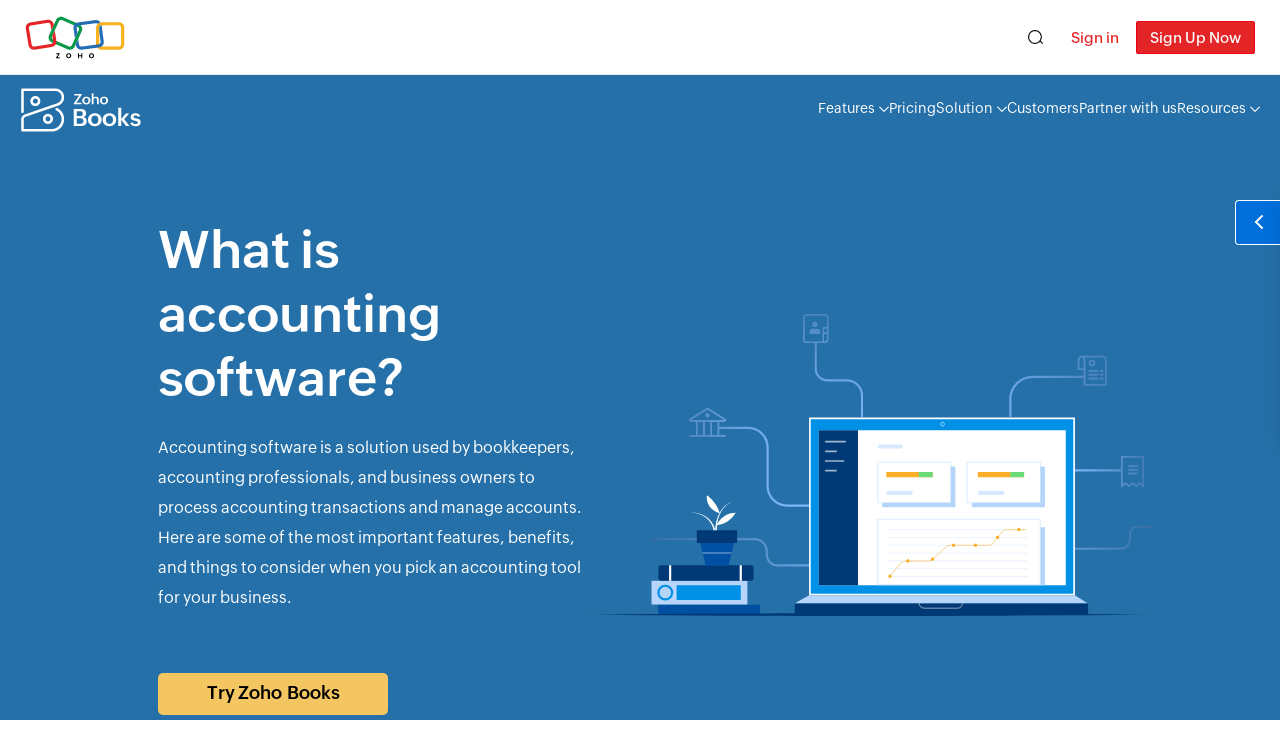

--- FILE ---
content_type: text/html
request_url: https://www.zoho.com/accounting-software/?source=footer&url=https://www.zoho.com/bh/books/webinars/
body_size: 39746
content:
<!doctype html><html lang=en><head><meta http-equiv=Content-Type content="text/html"><meta charset=utf-8><meta http-equiv=X-UA-Compatible content="IE=edge,chrome=1"><meta name=viewport content="width=device-width,initial-scale=1"><meta name=apple-mobile-web-app-capable content="yes"><meta name=apple-mobile-web-app-status-bar-style content="black"><meta name=apple-mobile-web-app-title><link rel="SHORTCUT ICON" href=https://www.zohowebstatic.com/sites/zweb/images/favicon.ico type=image/x-icon><style>button,input{font:inherit}</style><title>What is Accounting Software? | Business Accounting System – Zoho Books</title>
<meta name=description content="What is accounting software? ✔ Need for accounting system ✔ How to use accounting tools for business accounting? ✔ Features and Benefits ✔ Learn more!"><link rel=preload href=https://fonts.zohostatic.com/zohopuvi/3.0/zoho_puvi_regular.woff2 as=font type=font/woff2 crossorigin><link rel=preload href=https://fonts.zohostatic.com/zohopuvi/3.0/zoho_puvi_semibold.woff2 as=font type=font/woff2 crossorigin><link href=https://www.zohowebstatic.com/sites/zweb/css/common/zf/common-header-footer.css rel=stylesheet type=text/css> <link rel=canonical href=https://www.zoho.com/accounting-software/> <style type="text/css">@font-face{font-family:Zoho Puvi;src:url(https://fonts.zohostatic.com/zohopuvi/3.0/zoho_puvi_regular.woff2) format("woff2"),url(https://fonts.zohostatic.com/zohopuvi/3.0/zoho_puvi_regular.woff) format("woff");font-weight:400;font-style:normal;font-display:swap}@font-face{font-family:Zoho Puvi;src:url(https://fonts.zohostatic.com/zohopuvi/3.0/zoho_puvi_semibold.woff2) format("woff2"),url(https://fonts.zohostatic.com/zohopuvi/3.0/zoho_puvi_semibold.woff) format("woff");font-weight:600;font-style:normal;font-display:swap}a,body,div,h2,h3,html,img,li,p,span,ul{margin:0;padding:0;border:0;font-size:100%;font:inherit;vertical-align:baseline;outline:0}*{-webkit-box-sizing:border-box;box-sizing:border-box}body{font-family:Zoho Puvi,-apple-system,BlinkMacSystemFont,San Francisco,Helvetica Neue,Helvetica,Ubuntu,Roboto,Noto,Segoe UI,Arial,sans-serif}footer,header,main,section{display:block}h1{font-weight:600}h2{letter-spacing:-.5px}.definition-text h2,h3{font-size:30px;font-weight:600;margin-bottom:15px}p{font-size:15px;line-height:1.9em}main{background-color:#f6f7f9}.d-flex{display:-webkit-box;display:-webkit-flex;display:-ms-flexbox;display:flex}.flex-wrap{-webkit-flex-wrap:wrap;-ms-flex-wrap:wrap;flex-wrap:wrap}.text-center{text-align:center}.product-header-top .product-logo,.product-header-top .product-menu li a{color:#000}.banner-part{margin-top:-74px;padding-top:150px;color:#fff;background-color:#2570a8}.top-banner{margin:0 auto;max-width:80%;padding-bottom:180px;position:relative}.footer-cta:before,.top-banner:before{content:"";position:absolute;background:url(/accounting-software/pattern.svg) no-repeat;bottom:0;left:-12.5%;width:160px;height:180px}.top-content{-webkit-box-flex:0;-webkit-flex:0 0 45%;-ms-flex:0 0 45%;flex:0 0 45%;padding-left:30px;-webkit-align-self:center;-ms-flex-item-align:center;align-self:center;z-index:1}.heading{font-size:52px;line-height:64px}.description{font-size:16px;line-height:30px;margin:20px auto 50px;color:#fff}.btn{margin-right:10px;margin-top:10px}.btn,.btn a{display:inline-block}.btn a{width:230px;color:#000;font-size:18px;font-weight:600;padding:12px;border-radius:5px;background-color:#f4c662;white-space:nowrap;-webkit-transition:-webkit-transform .3s ease;transition:-webkit-transform .3s ease;transition:transform .3s ease;transition:transform .3s ease,-webkit-transform .3s ease;text-align:center}.demo-app-btn.btn a{background-color:rgba(0,0,0,0);border:1px solid #fff;color:#fff}.btn a:hover{-webkit-transform:scale(1.1);-ms-transform:scale(1.1);transform:scale(1.1)}.top-image{-webkit-box-flex:1;-webkit-flex:1 0 55%;-ms-flex:1 0 55%;flex:1 0 55%}.top-image svg{width:100%;height:100%;margin-top:-30px}.definition{margin:-75px auto 0;max-width:1440px;width:72%;background-color:#fff;padding:40px 6%;border:1px solid #dedddd;border-radius:10px;-webkit-box-shadow:0 4px 3px 0 #f5f4f4;box-shadow:0 4px 3px 0 #f5f4f4;position:relative}.definition-text{-webkit-box-flex:0;-webkit-flex:0 0 60%;-ms-flex:0 0 60%;flex:0 0 60%;padding:0 28px;-ms-flex-item-align:center}.definition-text,.video-container{-webkit-align-self:center;align-self:center}.video-container{-webkit-box-flex:1;-webkit-flex:1;-ms-flex:1;flex:1;-ms-flex-item-align:center;padding:0 30px}.video-img-container{position:relative;padding-bottom:100%}.video-img{border-radius:50%;-webkit-box-shadow:42px 0 0 0 #e4f1fc;box-shadow:42px 0 0 0 #e4f1fc;position:absolute;top:0;left:0}.watch-video{position:absolute;left:50%;top:50%;z-index:1;-webkit-transform:translate(-50%,-50%);-ms-transform:translate(-50%,-50%);transform:translate(-50%,-50%);padding:9px 17px;background-color:#fff;border-radius:20px;-webkit-box-shadow:-1px 1px 13px 2px #252525;box-shadow:-1px 1px 13px 2px #252525;font-size:14px;cursor:pointer;-webkit-transition:all .2s ease;transition:all .2s ease}.watch-video:hover{padding:10px 20px;font-size:16px}.watch-video svg{width:9px;height:9px;margin-left:3px;-webkit-transition:all .2s ease;transition:all .2s ease}.watch-video:hover svg{width:11px;height:11px}.importance{margin:120px auto;width:75%;max-width:1440px;text-align:center}.section-header{max-width:640px;font-weight:600;font-size:33px;line-height:1.2em;text-align:center;margin:0 auto 20px}.section-description{width:80%;margin:auto;text-align:center}.imp-feature-list{margin-top:60px;background-color:#fff}.imp-feature{-webkit-box-flex:1;-webkit-flex:1 0 33%;-ms-flex:1 0 33%;flex:1 0 33%;padding:40px;border-top:1px solid #dedcdc;border-right:1px solid #dedcdc}.imp-feature:nth-child(3n+1){border-left:1px solid #dedcdc}.imp-feature.l-w-100:last-child{-webkit-box-flex:1;-webkit-flex:1 0 100%;-ms-flex:1 0 100%;flex:1 0 100%;border-bottom:1px solid #dedcdc}.imp-feature.l-w-50:last-child,.imp-feature.l-w-50:nth-last-child(2){-webkit-box-flex:1;-webkit-flex:1 0 50%;-ms-flex:1 0 50%;flex:1 0 50%;border-bottom:1px solid #dedcdc}.imp-feature:not(.l-w-50):not(.l-w-100):last-child,.imp-feature:not(.l-w-50):not(.l-w-100):nth-last-child(2),.imp-feature:not(.l-w-50):not(.l-w-100):nth-last-child(3){border-bottom:1px solid #dedcdc}.imp-feature h3,.requirement h3{font-size:22px;line-height:1.6em}.imp-feature h3{margin-bottom:.3em}.white-bg{background-color:#fff}.key-features{padding:120px 0 10px;text-align:center}.how-to-pick,.key-features{width:75%;max-width:1440px;margin:0 auto}.how-to-pick{padding:50px 0 80px}.key-feature{margin:5em .5em}.key-feature:first-child{margin-top:2em}.key-feature p{width:75%;margin:0 auto}.key-feature img{margin:2em 0 1em}.requirement-list{margin-top:60px;-webkit-box-pack:justify;-webkit-justify-content:space-between;-ms-flex-pack:justify;justify-content:space-between}.requirement{-webkit-box-flex:0;-webkit-flex:0 0 27%;-ms-flex:0 0 27%;flex:0 0 27%;margin-right:2%;padding-bottom:40px}.benefits{width:75%;max-width:1440px;padding:65px 5%;margin:0 auto;background-color:#f6f7f9}.benefits .section-header{-webkit-box-flex:0;-webkit-flex:0 1 33%;-ms-flex:0 1 33%;flex:0 1 33%;text-align:right;padding:15px 7%;margin-bottom:0;font-size:42px;border-right:1px solid #909090}.benefits-list{padding:20px 0;-webkit-box-flex:0;-webkit-flex:0 0 54%;-ms-flex:0 0 54%;flex:0 0 54%;margin:0 8%}.benefit{font-weight:600;-webkit-box-flex:0;-webkit-flex:0 0 45%;-ms-flex:0 0 45%;flex:0 0 45%;-webkit-box-align:center;-webkit-align-items:center;-ms-flex-align:center;align-items:center;line-height:25px}.benefit:nth-child(odd){-webkit-box-flex:0;-webkit-flex:0 0 24%;-ms-flex:0 0 24%;flex:0 0 24%;margin-right:20%;min-width:24%}.benefit svg{width:35px;height:35px;-webkit-flex-shrink:0;-ms-flex-negative:0;flex-shrink:0;margin-right:30px}.feature-link{display:block;font-weight:600;margin-top:20px;color:#176dd0}.feature-link svg{-webkit-transition:-webkit-transform .2s ease;transition:-webkit-transform .2s ease;transition:transform .2s ease;transition:transform .2s ease,-webkit-transform .2s ease}.feature-link:hover svg{-webkit-transform:translateX(5px);-ms-transform:translateX(5px);transform:translateX(5px)}.arrow-icon{width:12px;height:12px;fill:#176dd0;margin-left:3px;vertical-align:middle}.footer-cta{width:75%;max-width:1440px;padding:60px 120px;margin:0 auto;border-radius:10px;background-color:#2570a8;position:relative;overflow:hidden}.footer-cta:before{left:0;width:140px;height:140px}.footer-header{color:#fff;-webkit-box-flex:0;-webkit-flex:0 0 60%;-ms-flex:0 0 60%;flex:0 0 60%;font-size:38px;font-weight:600;line-height:46px}.footer-cta .btn{-webkit-align-self:center;-ms-flex-item-align:center;align-self:center;-webkit-box-flex:1;-webkit-flex-grow:1;-ms-flex-positive:1;flex-grow:1;text-align:right;z-index:1}@media screen and (min-width:768px){header .product-header{background:rgba(0,0,0,0)!important;border-bottom:none!important}.product-logo,.product-menu li a{color:#fff}}@media screen and (max-width:1080px){.top-banner{padding-bottom:120px}.top-content{-webkit-box-flex:0;-webkit-flex:0 0 100%;-ms-flex:0 0 100%;flex:0 0 100%;padding-left:0;text-align:center}.top-image{display:none}.benefits{-webkit-flex-wrap:wrap;-ms-flex-wrap:wrap;flex-wrap:wrap;padding:30px 10px}.benefits .section-header{-webkit-box-flex:0;-webkit-flex:0 0 100%;-ms-flex:0 0 100%;flex:0 0 100%;border-right:none;text-align:center}.benefits-list{-webkit-box-flex:0;-webkit-flex:0 0 60%;-ms-flex:0 0 60%;flex:0 0 60%;margin:0 20%}.benefit{-webkit-box-flex:0;-webkit-flex:0 0 190px;-ms-flex:0 0 190px;flex:0 0 190px;margin-bottom:1em}.benefit:nth-child(odd){-webkit-box-flex:1;-webkit-flex-grow:1;-ms-flex-positive:1;flex-grow:1}}@media screen and (max-width:980px){.benefit,.definition-text,.footer-header,.imp-feature,.requirement,.video-container{-webkit-box-flex:0!important;-webkit-flex:0 0 100%!important;-ms-flex:0 0 100%!important;flex:0 0 100%!important;text-align:center}.definition-text{padding:0}.video-container{margin-top:60px;padding:0}.video-img-container{padding-bottom:250px;width:250px;margin:auto}.imp-feature{border-left:1px solid #dedcdc}.imp-feature.l-w-50:nth-last-child(2),.imp-feature:not(.l-w-50):not(.l-w-100):nth-last-child(2),.imp-feature:not(.l-w-50):not(.l-w-100):nth-last-child(3){border-bottom:none}.benefit,.benefit:nth-child(odd){-webkit-flex-wrap:wrap;-ms-flex-wrap:wrap;flex-wrap:wrap;-webkit-box-pack:center;-webkit-justify-content:center;-ms-flex-pack:center;justify-content:center;margin:0 0 2em}.benefit svg{-webkit-box-flex:0;-webkit-flex:0 0 100%;-ms-flex:0 0 100%;flex:0 0 100%;margin:0 0 1em}.footer-cta{-webkit-flex-wrap:wrap;-ms-flex-wrap:wrap;flex-wrap:wrap}.footer-cta .btn{text-align:center;margin-top:30px}}@media screen and (max-width:768px){h2{letter-spacing:0}.banner-part{padding-top:200px}.top-banner{max-width:90%}.benefits .section-header,.section-header{font-size:30px}.definition{width:90%}.key-feature p,.section-description{width:100%}.heading{font-size:38px}.footer-cta{padding:60px 20px}}@media screen and (max-width:380px){.footer-header{font-size:24px}.heading{font-size:28px}.video-img-container{width:200px;padding-bottom:200px}.btn a{white-space:normal}}</style> 
 <style type="text/css">.homebg-video{background-color:#fff;display:none;overflow:hidden;position:fixed;z-index:999999;width:835px}.homebg-video-placing{position:relative;padding-bottom:56.25%}.homebg-video-placing iframe{position:absolute;width:100%;height:100%;top:0;left:0}.popup{background-color:#333;opacity:.8;width:100%;height:100%;z-index:9999;top:0;position:fixed;display:none}.popup-close{top:15px;right:15px;position:absolute}.popup-close span{width:32px;height:29px;font-size:30px;color:#fff;display:inline-block;float:right;cursor:pointer}.fade-in{-webkit-animation-name:fadeIn;animation-name:fadeIn;-webkit-animation-iteration-count:1;animation-iteration-count:1;-webkit-animation-timing-function:ease-in;animation-timing-function:ease-in;-webkit-animation-duration:.3s;animation-duration:.3s}@-webkit-keyframes fadeIn{0%{opacity:0}to{opacity:.7}}@keyframes fadeIn{0%{opacity:0}to{opacity:.7}}@-webkit-keyframes fadeOut{0%{opacity:.7}to{opacity:0}}@keyframes fadeOut{0%{opacity:.7}to{opacity:0}}.fade-out{-webkit-animation-name:fadeOut;animation-name:fadeOut;-webkit-animation-iteration-count:1;animation-iteration-count:1;-webkit-animation-timing-function:ease-in;animation-timing-function:ease-in;-webkit-animation-duration:.3s;animation-duration:.3s}@media screen and (max-width:870px){.homebg-video{width:90%}}</style> 
 <style>.product-menu-mobile{display:none}@-webkit-keyframes slideDown{0%{-webkit-transform:translateY(-100%);transform:translateY(-100%)}to{-webkit-transform:translateY(0);transform:translateY(0)}}@keyframes slideDown{0%{-webkit-transform:translateY(-100%);transform:translateY(-100%)}to{-webkit-transform:translateY(0);transform:translateY(0)}}.books-product-header-wrapper *,.zb-footer,.zb-footer *{-webkit-box-sizing:border-box;box-sizing:border-box}.books-product-header{background-color:#fff;border-bottom:1px solid #f2f2f2;padding:0 20px}.books-product-header.white-logo{background-color:#006fda;border-bottom:1px solid rgba(208,226,250,.10196078431372549)}.books-product-header.sticky{z-index:999;position:fixed;top:0;width:100%;-webkit-animation:slideDown .5s ease-out;animation:slideDown .5s ease-out;background-color:#fff;-webkit-box-shadow:0 1px 3px rgba(0,0,0,.05);box-shadow:0 1px 3px rgba(0,0,0,.05);border-bottom:1px solid rgba(0,0,0,.1)}.books-product-header .books-product-header-inner{max-width:1280px;margin:auto;-webkit-box-pack:justify;-webkit-justify-content:space-between;-ms-flex-pack:justify;justify-content:space-between}.books-header-inner-wrap,.books-product-header .books-product-header-inner{display:-webkit-box;display:-webkit-flex;display:-ms-flexbox;display:flex;-webkit-box-align:center;-webkit-align-items:center;-ms-flex-align:center;align-items:center}.books-product-menu{display:-webkit-box;display:-webkit-flex;display:-ms-flexbox;display:flex;gap:2.5em}.books-product-header.hide-menu .books-product-menu{display:none}.books-product-menu li{position:relative;padding:25px 0}.books-product-header .navbar-dropdown>a{font-size:14px;line-height:19px;color:#000;padding:26px 0}.books-product-header.white-logo:not(.sticky) .books-product-menu li a{color:#fff}.books-product-header .zgh-accounts{display:none;padding-left:20px}.books-product-header.sticky .zgh-accounts{display:block}.header-dropdown-arrow{width:10px;-webkit-transform:rotate(90deg);-ms-transform:rotate(90deg);transform:rotate(90deg);margin-left:4px;vertical-align:middle}.header-dropdown-arrow path{fill:currentColor}.books-product-menu .navbar-dropdown a:after{content:"";position:absolute;left:0;bottom:0;width:0;border-bottom:2px solid #000}.books-product-menu .navbar-dropdown:hover a:after{content:"";width:100%;-webkit-transition:width .2s ease;transition:width .2s ease;border-bottom:3px solid #f5ba31}.features-menu{position:fixed;z-index:1000;-webkit-box-shadow:0 8px 16px 0 rgba(0,0,0,.2);box-shadow:0 8px 16px 0 rgba(0,0,0,.2);background:#fff;right:calc(50vw - 650px);border-radius:10px;overflow:hidden;display:-webkit-box;display:-webkit-flex;display:-ms-flexbox;display:flex;-webkit-flex-wrap:nowrap;-ms-flex-wrap:nowrap;flex-wrap:nowrap;margin:26px 0 0;padding:0}.feature-menu-left-wrap{padding:20px 65px 30px 45px}.features-menu.category-features .feature-menu-left-wrap{width:600px}.feature-menu-wrapper{max-height:470px;display:-webkit-box;display:-webkit-flex;display:-ms-flexbox;display:flex;-webkit-box-orient:vertical;-webkit-box-direction:normal;-webkit-flex-direction:column;-ms-flex-direction:column;flex-direction:column;-webkit-flex-wrap:wrap;-ms-flex-wrap:wrap;flex-wrap:wrap}.category-solution .feature-menu-wrapper{max-height:600px;max-width:570px}.submenu-inner-container .submenu-list-wrapper{display:-webkit-box;display:-webkit-flex;display:-ms-flexbox;display:flex}.features-menu.category-solution .submenu-container.submenu-inner-container{padding:0!important}.other-platform-logo{display:block;max-width:50%;margin-left:-5px;margin-bottom:12px}.category-solution .other-platform-content{margin-top:12px;margin-left:5px}.category-solution .other-platform-content p{color:#000}.features-menu .submenu-container{margin-bottom:30px}.features-menu .submenu-container:not(:first-of-type){padding-left:115px}.features-menu.category-solution .submenu-container:not(:first-of-type){padding-left:45px}.features-menu.category-solution .submenu-inner-container .list-menu-wrap:last-of-type{margin-left:45px}.features-menu span.list-header{width:100%;max-width:200px;display:inline-block;padding-top:10px;padding-bottom:12px;margin-bottom:6px;font-weight:600;font-size:14px;border-bottom:1px solid #ebebeb;line-height:18px}.features-menu .list-menu-wrap{max-width:220px}div.features-menu a.list-menu{padding:5px 0;line-height:20px;white-space:nowrap;display:inline-block}.list-menu p{cursor:pointer;white-space:normal;font-size:13px;line-height:20px;color:#000}.list-menu-wrap svg,.list-menu p{display:inline-block}div.features-menu a.list-menu:hover p{color:#006fda}.list-menu-wrap svg{margin-right:8px;vertical-align:top;margin-top:2px;width:13px}.list-menu-wrap .list-menu svg circle,.list-menu-wrap .list-menu svg path{fill:#6b6b6b;stroke:#6b6b6b}.list-menu-wrap .list-menu:hover svg circle,.list-menu-wrap .list-menu:hover svg path{stroke:#006fda;fill:#006fda}.menu-arrow-icon{width:5px;opacity:0;display:inline-block;position:absolute;padding-top:5px;margin-left:2px;-webkit-transition:margin-left .2s ease;transition:margin-left .2s ease}div.features-menu a.list-menu:hover .menu-arrow-icon{opacity:1;margin-left:6px}div.features-menu .feature-menu-left-wrap .see-all-feature{width:100%;display:block;text-align:center;background-color:#f0f7ff;border-radius:6px;color:#006fda!important;font-size:12px;font-weight:600;padding:14px 0;margin:-8px auto auto;position:relative}div.features-menu.category-resources .feature-menu-left-wrap .see-all-feature{margin-top:-10px}.all-feature-icon{margin-left:7px;bottom:11px;height:16px;position:absolute;-webkit-transition:margin-left .2s ease;transition:margin-left .2s ease}div.features-menu .feature-menu-left-wrap .see-all-feature:hover .all-feature-icon{margin-left:10px}.books-product-menu .features-menu a:after{content:none!important}.platform-link-container{display:-webkit-box;display:-webkit-flex;display:-ms-flexbox;display:flex;-webkit-box-pack:start;-webkit-justify-content:flex-start;-ms-flex-pack:start;justify-content:flex-start;max-height:30px;margin:20px 0}.platform-link-container .other-platform-image-link{padding:0}.feature-menu-right-wrap{padding:25px 30px;background-color:#fef5e2;border-left:1px solid hsla(0,0%,85.5%,.6)}.other-platform-image{width:250px;margin-bottom:20px}.img-heading{font-size:12px;color:#00257f;font-weight:700;padding:5px 0 10px;letter-spacing:1px}.features-menu.resources .feature-menu-right-wrap .img-link{padding:0}.features-menu.resources .feature-menu-right-wrap .img-link:last-of-type{margin-bottom:10px}.other-platform-content{width:245px}.platform-head{font-size:13px;font-weight:700;line-height:22px;margin-top:5px}.platform-desc{font-size:12px;line-height:20px}.other-platform-store-img{height:28px;margin-right:10px;-webkit-transition:height .1s ease;transition:height .1s ease}.other-platform-store-img:hover{height:29px}.features-menu.category-recursos .feature-menu-wrapper .submenu-list-wrapper,.features-menu.category-resources .feature-menu-wrapper .submenu-list-wrapper{width:425px;max-height:350px;display:-webkit-box;display:-webkit-flex;display:-ms-flexbox;display:flex;-webkit-flex-wrap:wrap;-ms-flex-wrap:wrap;flex-wrap:wrap;-webkit-box-orient:vertical;-webkit-box-direction:normal;-webkit-flex-direction:column;-ms-flex-direction:column;flex-direction:column;-webkit-align-content:space-between;-ms-flex-line-pack:justify;align-content:space-between}.features-menu.category-recursos .feature-menu-wrapper .submenu-list-wrapper{max-height:295px}div.features-menu a.header-learn-more{display:inline-block;padding-top:10px;padding-bottom:20px;font-size:12px;line-height:normal;font-weight:600;color:#006fda!important;-webkit-transition:all .2s ease;transition:all .2s ease}.menu-arrow{margin-left:2px;-webkit-transition:margin-left .4s ease;transition:margin-left .4s ease}.learn-more-container:hover .menu-arrow{margin-left:5px}.features-menu.category-solution .feature-menu-wrapper{-webkit-box-orient:horizontal;-webkit-box-direction:normal;-webkit-flex-direction:row;-ms-flex-direction:row;flex-direction:row;padding:20px 35px 0 45px}div.features-menu.category-solution a.list-menu{padding:12px 0}.features-menu.category-solution .list-menu p{font-weight:600}.list-menu .solution-menu-desc{display:block;color:#898989;font-size:12px;white-space:normal;line-height:19px;margin-left:25px}.navbar-carousel-container{position:relative;max-width:246px;overflow:hidden}.navbar-carousel{-webkit-transition:-webkit-transform .2s ease-in-out;transition:-webkit-transform .2s ease-in-out;transition:transform .2s ease-in-out;transition:transform .2s ease-in-out,-webkit-transform .2s ease-in-out}.navbar-carousel,.navbar-carousel-indicators{display:-webkit-box;display:-webkit-flex;display:-ms-flexbox;display:flex}.navbar-carousel-indicators{-webkit-box-pack:center;-webkit-justify-content:center;-ms-flex-pack:center;justify-content:center;margin-top:10px;margin-bottom:20px}.navbar-carousel .other-platform-image{margin-bottom:0}.navbar-indicator{width:24px;height:5px;background-color:#e0cd9e;border-radius:10px;margin:0 3px;cursor:pointer}.navbar-indicator.active{background-color:#5b4300}.zm-app-cta{display:none}@media screen and (min-width:768px){.books-product-header .zgh-login{display:none!important}}@media only screen and (max-width:1300px){.books-product-menu .features-menu{right:20px}}@media only screen and (max-width:900px){.books-product-header-wrapper .books-product-header{background-color:#fff}.books-product-header .books-product-header-inner .prd-logo{margin:7px 0;background-image:url(/books/images/new/books-product-logo-black.svg)}.books-product-menu{display:none}.books-product-header .zgh-accounts{display:block;margin-bottom:10px}.features-menu{display:none!important}.product-menu-mobile{display:-webkit-box;display:-webkit-flex;display:-ms-flexbox;display:flex;position:fixed;width:100%;bottom:0;z-index:999}.zbm-hamburger-menu{width:14%;background-color:#000;-webkit-transition:all .2s ease-in-out;transition:all .2s ease-in-out}.zbm-hamburger-menu.active{background-color:#fff}.zbm-hamburger{padding:10px 0}.zbm-hamburger li{background-color:#fff;width:30px;height:2px;margin:5px auto;-webkit-transition:all .2s ease-in-out;transition:all .2s ease-in-out}.zbm-hamburger-menu.active .zbm-hamburger li{background-color:#000}.zbm-hamburger-menu.active .zbm-hamburger li:first-child{-webkit-transform:translateY(7px) rotate(45deg);-ms-transform:translateY(7px) rotate(45deg);transform:translateY(7px) rotate(45deg)}.zbm-hamburger-menu.active .zbm-hamburger li:nth-child(2){opacity:0}.zbm-hamburger-menu.active .zbm-hamburger li:nth-child(3){-webkit-transform:translateY(-7px) rotate(-45deg);-ms-transform:translateY(-7px) rotate(-45deg);transform:translateY(-7px) rotate(-45deg)}.zbm-mob-signup-btn{width:86%;background-color:#f5ba31;padding:10px 0;line-height:26px;text-align:center;color:#000;font-weight:600;text-transform:uppercase;-webkit-transition:all .3s ease;transition:all .3s ease}.zbm-mob-signup-btn.disable{background-color:#f1f1f1}.zbm-product-menu{display:none;position:absolute;width:240px;bottom:52px;border-radius:10px;-webkit-box-shadow:0 1px 7px 0 #bdbdbd;box-shadow:0 1px 7px 0 #bdbdbd;left:6px;overflow-y:scroll;padding:20px 0;background-color:#fff}.zbm-product-menu.active{display:block}.zbm-product-menu li{padding:10px 25px 10px 20px}.product-menu-mobile .zbm-product-menu .zm-app-cta{border-top:1px solid #efefef;width:100%;padding-top:15px;margin-top:10px}.Mobile-Android .zm-app-cta.android-cta,.Mobile-iPhone .ios-cta.zm-app-cta{display:inline-block}.zbm-product-menu li a{color:#000;font-size:17px}.header-dropdown-arrow{display:none}}.edition-switch-banner{display:none;background-color:#444;padding:10px}.edition-switch-banner.show{display:block}.edition-banner{-webkit-box-pack:justify;-webkit-justify-content:space-between;-ms-flex-pack:justify;justify-content:space-between;-webkit-box-align:center;-webkit-align-items:center;-ms-flex-align:center;align-items:center;max-width:750px;margin:auto;gap:14px}.banner-cta-container,.edition-banner{display:-webkit-box;display:-webkit-flex;display:-ms-flexbox;display:flex}.banner-cta-container{gap:10px}.edition-switch-text{color:#e2e2e2;max-width:450px;font-size:13px;line-height:18px}.edition-target-button{background-color:#e9e9e9;color:#373737;border:1px solid #fff}.close-edition-preference-banner,.edition-target-button{padding:6px 10px;border-radius:8px;font-size:12px;line-height:18px;-webkit-box-shadow:0 4px 3px 0 rgba(0,0,0,.2196078431372549);box-shadow:0 4px 3px 0 rgba(0,0,0,.2196078431372549);white-space:nowrap;cursor:pointer}.close-edition-preference-banner{background-color:#444;color:#e2e2e2;border:1px solid #585858}.edition-target-button:hover{-webkit-transition:all .2s;transition:all .2s;background-color:#fff}.edition-target-button:before{content:"";display:inline-block;background:url(/books/images/new-flag@1x.png) no-repeat;background-size:122px;width:18px;height:18px;vertical-align:middle;margin-right:6px}.edition-target-button.uk:before{background-position-x:-2px;background-position-y:-2px}.edition-target-button.global:before{background-position-x:-42px;background-position-y:-42px}.edition-target-button.us:before{background-position-x:-22px;background-position-y:-22px}.edition-target-button.ca:before{background-position-x:-2px;background-position-y:-22px}.edition-target-button.au:before{background-position-x:-2px;background-position-y:-42px}.edition-target-button.in:before{background-position-x:-62px;background-position-y:-2px}.edition-target-button.ae:before{background-position-x:-102px;background-position-y:-22px}.edition-target-button.sa:before{background-position-x:-22px;background-position-y:-2px}.edition-target-button.bh:before{background-position-x:-102px;background-position-y:-2px}.edition-target-button.kw:before{background-position-x:-82px;background-position-y:-2px}.edition-target-button.om:before{background-position-x:-42px;background-position-y:-2px}.edition-target-button.qa:before{background-position-x:-82px;background-position-y:-22px}.edition-target-button.za:before{background-position-x:-82px;background-position-y:-42px}.edition-target-button.ke:before{background-position-x:-42px;background-position-y:-22px}.edition-target-button.es-mx:before{background-position-x:-62px;background-position-y:-22px}.edition-target-button.de-de:before{background-position-x:-22px;background-position-y:-42px}.edition-target-button.en-sg:before{background-position-x:-102px;background-position-y:-42px}@media screen and (max-width:768px){.edition-switch-text{max-width:500px}}@media screen and (max-width:500px){.edition-banner{-webkit-flex-wrap:wrap;-ms-flex-wrap:wrap;flex-wrap:wrap}.banner-cta-container{width:100%;text-align:center}.close-edition-preference-banner,.edition-target-button{-webkit-box-flex:1;-webkit-flex:1;-ms-flex:1;flex:1}}</style> 
 <style>.display-flex{display:-webkit-box;display:-webkit-flex;display:-ms-flexbox;display:flex;-webkit-flex-wrap:wrap;-ms-flex-wrap:wrap;flex-wrap:wrap}.zb-footer{display:none;border-top:1px solid #282828;background-color:#000;max-width:100%;width:100%}.zb-footer-container .links-container a{color:#b4b4b5}.zb-footer-container .links-container a:hover{color:#fff}.zb-footer-container{max-width:1230px;margin:40px auto;color:#fff}.call-us,.mail-us,.zb-footer-container{-webkit-flex-wrap:nowrap;-ms-flex-wrap:nowrap;flex-wrap:nowrap}.call-us,.mail-us{margin-top:10px}.reachus-section{padding:25px 0;min-width:290px}.contactus-header,.desktop-apps-header,.featured-app-header,.mobile-apps-header,.social-media-header{color:#c8c8c8;font-size:11px;text-transform:uppercase}.contactus,.featured-app-container,.select-edition{margin-bottom:35px}.contact-numbers,.mail-us-details{margin-left:15px}.mail-icon,.mobile-icon{height:-webkit-max-content;height:-moz-max-content;height:max-content;width:-webkit-max-content;width:-moz-max-content;width:max-content;padding:11px;border:1px solid #2d2d2d;border-radius:8px}.mailus-headert,.time-limit{font-size:16px;line-height:18px;color:#b4b4b5;margin-bottom:4px}.contact-time,.mail-id,.number{font-size:12px;line-height:18px;color:#b4b4b5!important}.mobile-apps{border-top:1px solid #272727;padding:20px 0}.desktop-apps{border-bottom:1px solid #272727;padding-bottom:35px}.mobile-apps a{height:45px}.mobile-apps a img{height:100%}.desktop-apps a,.mobile-apps a{display:inline-block;vertical-align:middle;margin-top:5px;margin-right:5px}.featured-app-container{margin-top:35px}.links-container{-webkit-box-pack:center;-webkit-justify-content:center;-ms-flex-pack:center;justify-content:center}.footer-nowrap{-webkit-flex-wrap:nowrap;-ms-flex-wrap:nowrap;flex-wrap:nowrap}.links-sections ul{width:205px}.es-mx-edition .links-sections ul.multi-column{-webkit-column-count:2;-moz-column-count:2;column-count:2;width:unset}.links-sections ul.add-flex{width:auto;display:-webkit-box;display:-webkit-flex;display:-ms-flexbox;display:flex;-webkit-flex-wrap:wrap;-ms-flex-wrap:wrap;flex-wrap:wrap}.links-sections ul.add-flex li{min-width:200px}.feature-section-container{margin:25px}.resource-links a{font-size:12px;line-height:30px}.links-on-row{width:70%}.feature-section-header{font-size:11px;border-bottom:1px solid #272727;color:#c8c8c8;margin-bottom:20px;padding-bottom:5px;text-transform:uppercase;letter-spacing:.66px;font-weight:500}.highlight-header{position:relative}.highlight-header:after{content:"";position:absolute;bottom:-2px;width:45px;border:1px solid #2e2e2e;height:1px;left:0;background-color:#2e2e2e}.links-header{font-size:11px;font-weight:600;color:grey;padding-bottom:15px;letter-spacing:1px;text-transform:uppercase;line-height:17px}.featured-app-details{background-color:#191a1c;-webkit-flex-wrap:nowrap;-ms-flex-wrap:nowrap;flex-wrap:nowrap;-webkit-box-align:center;-webkit-align-items:center;-ms-flex-align:center;align-items:center;margin-top:5px;padding:10px;border-radius:7px}.commerce-icon{width:48px;height:48px;margin-right:10px;padding:9px;border-radius:6px}p.zcommerce{font-size:13px;font-weight:600;color:#b4b4b5;line-height:20px}.featured-app-lear-more{font-size:11px;border-bottom:1px solid;color:#7c7c7c;text-transform:uppercase}.socialmedia-container{margin-top:5px}.socialmedia-container .socialmedia{display:inline-block;width:32px;height:32px;border:1px solid #2d2d2d;border-radius:5px;margin-right:8px;-webkit-box-sizing:border-box;box-sizing:border-box}.reachus-only-footer{display:block}.reachus-only-footer .reachus-section{display:-webkit-box;display:-webkit-flex;display:-ms-flexbox;display:flex;-webkit-box-pack:justify;-webkit-justify-content:space-between;-ms-flex-pack:justify;justify-content:space-between}.reachus-only-footer .links-container{display:none}.reachus-only-footer .reachus-section .contactus{margin-top:0}.reachus-only-footer .desktop-apps,.reachus-only-footer .featured-app-container,.reachus-only-footer .mobile-apps,.reachus-only-footer .social-media-header{margin-top:0;border:none;padding:0}.footer{background-color:#000;border-top:1px solid #282828}.common-footer li{border-left:1px solid #252525}.common-footer p,.common-footer ul li a{color:grey;text-shadow:none}.reachus-section .edition-select-list{border-radius:8px}.reachus-section .edition-select-list,.reachus-section .edition-select-list-item a{background:#222}.reachus-section .edition-select-list.one-container{width:220px}.reachus-section .edition-select-list.one-container .edition-list-container{width:100%}@media screen and (max-width:1024px){.zb-footer-container{margin:0 auto;-webkit-box-orient:vertical;-webkit-box-direction:reverse;-webkit-flex-direction:column-reverse;-ms-flex-direction:column-reverse;flex-direction:column-reverse}.links-on-column,.links-on-row{width:95%}.links-on-column ul{width:auto;display:-webkit-box;display:-webkit-flex;display:-ms-flexbox;display:flex;-webkit-flex-wrap:wrap;-ms-flex-wrap:wrap;flex-wrap:wrap}.links-on-column ul li{margin-right:15px}.reachus-section{border-top:1px solid #787272;padding:30px 40px;display:-webkit-box;display:-webkit-flex;display:-ms-flexbox;display:flex;-webkit-flex-wrap:wrap;-ms-flex-wrap:wrap;flex-wrap:wrap;-webkit-box-pack:start;-webkit-justify-content:flex-start;-ms-flex-pack:start;justify-content:flex-start;gap:30px}.contactus,.desktop-apps,.featured-app-container,.mobile-apps,.social-media-header{margin:0;padding:0;border:none}}@media screen and (max-width:768px){.resource-links{width:100%}.common-footer ul{max-width:100%}}@media screen and (max-width:550px){.footer-nowrap{-webkit-flex-wrap:wrap;-ms-flex-wrap:wrap;flex-wrap:wrap}.mobile-section-header .links-sections ul{width:100%}.dropdown-icon{position:relative}.dropdown-icon:after{content:"";position:absolute;top:15px;right:0;width:0;height:0;border-left:7px solid rgba(0,0,0,0);border-right:7px solid rgba(0,0,0,0);border-top:7px solid #6a6a6a}.mobile-section-header{height:45px;overflow:hidden;margin:10px 25px 0}.mobile-link-subheader.mobile-section-header{height:25px}.mobile-link-subheader.mobile-section-header.dropdown-icon:after{top:0;right:0}.links-container{padding:20px 0}.reachus-section{display:block}.featured-app-container,.social-media{margin-top:35px}div.mobile-section-header.show-list{height:auto;-webkit-transition:2s ease;transition:2s ease}.featured-app-details{width:200px}.show-list .mobile-link-subheader.mobile-section-header{height:auto;-webkit-transition:2s ease;transition:2s ease}}</style> 
 <style>.contactus-form-stickydiv{position:fixed;bottom:0;right:0;width:372px;z-index:100}.bump{-webkit-animation:bump .5s ease;animation:bump .5s ease}.contactus-form-stickydiv *{-webkit-box-sizing:border-box;box-sizing:border-box}.contactus-form-stickydiv .contact-form{width:372px;padding:20px;text-align:center}.contactus-form-stickydiv .contact-form .form-group{margin-bottom:9px}.contactus-form-stickydiv .contact-form .clr-bdr{display:none}.form-control,select.form-control{height:32px}@-webkit-keyframes bump{0%{bottom:0}25%{bottom:.5em}50%{bottom:0}75%{bottom:.5em}to{bottom:0}}@keyframes bump{0%{bottom:0}25%{bottom:.5em}50%{bottom:0}75%{bottom:.5em}to{bottom:0}}.icon-downarrow,.icon-mail,.icon-uparrow{background:url(/books/images/common-icon.png) no-repeat;width:30px;height:20px;display:inline-block}.webp .icon-downarrow,.webp .icon-mail,.webp .icon-uparrow{background-image:url(/books/images/common-icon.webp)}.icon-uparrow{background-position-x:-536px;float:right}.icon-mail,.icon-uparrow{background-position-y:-205px}.icon-mail{background-position-x:-492px;margin:0 0 -5px}.icon-downarrow{background-position-x:-586px;background-position-y:-205px;float:right}.sticky-label{background-color:#444;width:-webkit-max-content;width:-moz-max-content;width:max-content;padding:5px;float:right;cursor:pointer}.sticky-label div{display:inline;font-weight:300;color:#fff}.sticky-label.dropup{margin-right:20px;border-radius:5px 5px 0 0;-webkit-box-shadow:#e5e5e5 0 0 6px 3px;box-shadow:0 0 6px 3px #e5e5e5;border:1px solid #444;border-bottom:none;cursor:pointer}.stickyform-container{background-color:#fff;clear:both}.contact-form{position:relative;border:1px solid #ddd;width:550px;padding:40px 40px 30px;margin-top:20px}.contact-form .form-control{border-radius:0;-webkit-box-shadow:none;box-shadow:none}.contact-form .form-group p{margin-top:-10px;margin-bottom:0;font-size:12px}.contact-form .form-group div{width:90%;display:inline-block}.contact-form .form-group span{position:absolute;padding-left:20px;font-size:14px}.contactus-form-stickydiv .form-control{width:100%!important}.mand{color:#f24638;margin-left:-15px}.submit-button,.submit-button:hover{background:#48bbb4;color:#fff;border-radius:0;padding:7px 20px;margin-top:20px;font-size:16px;border:1px solid rgba(0,0,0,0)}.form-control{display:block;width:100%;padding:6px 12px;font-size:14px;line-height:1.42857143;color:#555;background-color:#fff;background-image:none;border:1px solid #ccc}.demorequest-form .form-group select{background-color:#fff;color:#737272;padding:9px;font-size:14px}.form-control:focus{border-color:#66afe9;outline:0}.has-error .form-control{border:1px solid #a94442}.show{display:block!important}.hide-widget{display:none!important}.demorequest-form-container .ke-signup-container{background-color:#241b33;color:#fff}.ke-signup-container .img-contaciner{height:75%}.img-contaciner img{margin:200px auto}.terms-and-condition{font-size:13px;vertical-align:top}.demorequest-carousal-content li{position:absolute;top:10px;width:100%;list-style:none;text-align:center;-webkit-transition:left .6s ease-in-out;transition:left .6s ease-in-out;left:0;opacity:1}@media screen and (max-width:481px){.contactus-form-stickydiv{display:none}}.demo-sticky-label{background-color:#333;padding:10px 15px 10px 25px;color:#fcfcfc;border-radius:5px 5px 0 0;line-height:29px;width:auto;float:none;text-align:center}.demo-sticky-label .icon-close{font-size:25px;cursor:pointer}.demo-stickyform-container{background-color:#fcfcfc;-webkit-box-shadow:0 1px 3px #e5e5e5;box-shadow:0 1px 3px #e5e5e5;border:1px solid #e5e5e5}.demo-stickyform-container .contact-form{border:none}.contact-form .form-group p{cursor:pointer}.demo-stickyform-container .form-control{margin-bottom:6px;padding:0 10px;height:32px}.form-group .assisdrop{height:32px;border:1px solid #d6d6d6;background:none;font-size:14px;color:#adadac;padding:2px 7px;width:90%}.form-group-checkbox{text-align:left;margin:auto auto 5px;color:#adadac;font-size:14px}.form-group select[multiple] option{padding-top:20px}.captcha-container{position:relative;min-height:75px}.reload-button{position:absolute;top:16px}.text-danger{color:#a94442}.demorequest-form-container{display:-webkit-box;display:-webkit-flex;display:-ms-flexbox;display:flex;-webkit-box-pack:center;-webkit-justify-content:center;-ms-flex-pack:center;justify-content:center;-webkit-box-align:center;-webkit-align-items:center;-ms-flex-align:center;align-items:center;-webkit-flex-wrap:wrap;-ms-flex-wrap:wrap;flex-wrap:wrap;position:fixed;top:0;bottom:0;left:0;right:0;background-color:rgba(0,0,0,.5);padding:40px;z-index:1001;-webkit-transition:opacity .3s;transition:opacity .3s;overflow-y:auto;line-height:1.8;color:#20284d}.demorequest-form-container p{color:#fff}.testimonial-carousel-title{font-size:20px;margin-top:6px}.rating-section{padding-top:20px;margin:0 20px;border-top:1px solid #d5deef}.rating-section-title{font-size:20px;margin-bottom:30px}.rating-section img{margin:0 6px;display:inline-block;max-width:130px;height:70px}.demorequest-right-section{border-radius:0 6px 6px 0;background:#fff;padding:30px 50px;max-width:500px;position:relative;-webkit-box-sizing:border-box;box-sizing:border-box}.demorequest-right-section .close-btn{padding:10px;border:0;border-radius:50%;position:absolute;top:10px;right:10px;width:auto;min-width:auto;cursor:pointer;background-color:#fff}.demorequest-right-section .close-btn:hover{background-color:#efefef}.demorequest-right-section .close-btn img{display:block;width:10px}.demorequest-form-title{text-align:center;font-weight:700;font-size:22px}.demorequest-form{margin-top:20px}.demorequest-form *{-webkit-box-sizing:border-box;box-sizing:border-box}.demorequest-form .form-group div{width:100%;display:inline-block}.demorequest-form .form-group span{position:absolute;top:-5px;right:-11px}.demorequest-form .form-group{position:relative;margin-bottom:9px}.demo-testimonial-section{height:235px;border-radius:18px;background:#fff;padding:25px;text-align:center;display:-webkit-box;display:-webkit-flex;display:-ms-flexbox;display:flex;-webkit-box-align:center;-webkit-align-items:center;-ms-flex-align:center;align-items:center}.demorequest-form .form-control:focus,.demorequest-form select:focus{border:1px solid #226ed5;-webkit-box-shadow:unset;box-shadow:unset}.demorequest-form select{-webkit-appearance:menulist}.demorequest-form .form-control-static{padding:0}.demo-testimonial-two{padding-top:50px;padding-bottom:0}.demo-testimonial-two .testimonial-person{height:30px;width:190px}form button,form input,form select,form textarea{font-family:inherit}.text-danger{color:#a94442!important}.contactus-form-stickydiv.demo-only{width:auto;bottom:60px;z-index:99}.demo-sticky{-webkit-animation:c 1s,fade 1s;animation:c 1s,fade 1s;background-image:url(/books/what-is-zoho-books/demo-request.svg);margin:15px 10px 30px auto;width:60px;height:60px;outline:none;border:0;border-radius:50%;cursor:pointer;position:relative}.demo-pop-over{-webkit-animation:d 1s;animation:d 1s;padding:10px 20px;left:-165px;top:12px;-webkit-box-shadow:1px 1px 10px -1px #aaa;box-shadow:1px 1px 10px -1px #aaa;width:150px;font-size:13px;border-radius:5px;background:#fff;text-align:left;position:absolute}.demo-pop-over:after{position:absolute;left:100%;top:18px;content:"";height:0;width:0;border:7px solid rgba(0,0,0,0);border-left-color:#fff;margin-top:-7px}@-webkit-keyframes c{0%{-webkit-transform:scale(.4);transform:scale(.4)}to{-webkit-transform:scale(1);transform:scale(1)}}@keyframes c{0%{-webkit-transform:scale(.4);transform:scale(.4)}to{-webkit-transform:scale(1);transform:scale(1)}}@-webkit-keyframes d{0%,60%{margin-left:20px;opacity:0}to{margin-left:0;opacity:1}}@keyframes d{0%,60%{margin-left:20px;opacity:0}to{margin-left:0;opacity:1}}.hide{display:none!important}</style> 
 </head><body><header> <div class=edition-switch-banner><div class=edition-banner><span class=edition-switch-text></span><div class=banner-cta-container><a href=/books/ class=edition-target-button></a><button onclick=closeEditionBannner() class=close-edition-preference-banner>Stay here</button></div></div></div><div class=header><div class=signing><a class=signup href=/books/signup/>Sign Up Now</a>
<a class=signin href="https://accounts.zoho.com/signin?servicename=ZohoBooks&signupurl=https://www.zoho.com%2fbooks%2fsignup%2f">Sign in</a></div></div><div class=books-product-header-wrapper><div class="white-logo books-product-header"><div class=books-product-header-inner><a class="prd-logo white" href=/books/ aria-label="Zoho Books"></a><style>.prd-logo{z-index:1;display:inline-block;margin:11px 0;height:44px;width:127px;background-image:url(/books/images/new/books-product-logo-black.svg);background-repeat:no-repeat}.product-header-top .prd-logo{background-image:url(/books/images/new/books-product-logo-black.svg)!important}.prd-logo.white{background-image:url(/books/images/new/books-product-logo-white.svg)}.books-product-header.sticky .prd-logo{background-image:url(/books/images/new/books-product-logo-black.svg)}@media only screen and (max-width:1300px){.product-header .prd-logo{margin-left:10px}}@media only screen and (max-width:767px){.product-header .prd-logo{background-image:url(/books/images/new/books-product-logo-black.svg);margin-top:5px;margin-left:45px}}</style><div class=books-header-inner-wrap><ul class=books-product-menu><li class=navbar-dropdown onmouseenter=showMenu(this) onmouseleave=hideMenu(this)><a href=/books/accounting-software-features/>Features<svg xml:space="preserve" viewBox="0 0 512 512" class="header-dropdown-arrow"><path fill="#000" d="m158 .6-39.6 39.6L334.2 256 118.4 471.8l39.6 39.6L413.4 256z"></path></svg></a><div class="features-menu category-features" style=display:none><div class=feature-menu-left-wrap><div class=feature-menu-wrapper><div class=submenu-container><span class=list-header>Core Features</span><div class=submenu-list-wrapper><div class=list-menu-wrap><a class=list-menu href=/books/accounting-software/quote-management/><svg xmlns="http://www.w3.org/2000/svg" viewBox="0 0 512 512"><path d="M463.4 512.5h-415V-.5h415v513zm-359-56h303v-401h-303v401z"/><path d="M166.9 243h62.7v62.7h-62.7zm0 98.3h62.7V404h-62.7zm124.006-98.118 56-.35 1 160-56 .35zM146.9 112h219v56h-219z"/></svg><p>Quotes<img class=menu-arrow-icon src=/books/header-new-icons/menu-arrow.svg alt="menu arrow icon" loading=lazy></p></a></div><div class=list-menu-wrap><a class=list-menu href=/books/accounting-software/invoice-management/><svg xmlns="http://www.w3.org/2000/svg" viewBox="0 0 512 512"><path d="M145 2e2h218v56H145zm0 108h120v56H145z"/><path d="M464.4 512.7H47.6V107.2L182.6-.7h281.9v513.4zm-359-57.9h301.2V57.2H202.8L105.4 135v319.8z"/></svg><p>Invoicing<img class=menu-arrow-icon src=/books/header-new-icons/menu-arrow.svg alt="menu arrow icon" loading=lazy></p></a></div><div class=list-menu-wrap><a class=list-menu href=/books/accounting-software/sales-order/><svg xmlns="http://www.w3.org/2000/svg" viewBox="0 0 512 512"><path d="M166 165.5h180v56H166zm41.5 92h97v56h-97z"/><path d="M511.5 20.5H.5v56h70.8v415h369.5v-415h70.8v-56zm-126.7 415H127.2v-359h257.5v359z"/></svg><p>Sales orders<img class=menu-arrow-icon src=/books/header-new-icons/menu-arrow.svg alt="menu arrow icon" loading=lazy></p></a></div><div class=list-menu-wrap><a class=list-menu href=/books/accounting-software/bills/><svg xmlns="http://www.w3.org/2000/svg" viewBox="0 0 512 512"><path d="M147 131.8h214v56H147z"/><path d="m465 513.5-122-70.4-91.2 67.7-83-67.3L47 513.3V-1.5h418v515zM174.6 372.8l78.8 63.9 85.6-63.5 67.5 38.9V57h-301v355.3l69.1-39.5z"/><path d="M147.5 243.8h117v56h-117z"/></svg><p>Bills<img class=menu-arrow-icon src=/books/header-new-icons/menu-arrow.svg alt="menu arrow icon" loading=lazy></p></a></div><div class=list-menu-wrap><a class=list-menu href=/books/accounting-software/purchase-order/><svg xmlns="http://www.w3.org/2000/svg" viewBox="0 0 512 512"><path d="m419.2 187.3-65-140.5-50.8 23.5 54.2 117H150.9L208 69.7l-50.4-24.5-69 142H2l113.7 279.4H393l116.8-279.4h-90.6zm-60.4 228H150.3L78.5 238.7h354.2l-73.9 176.6z"/></svg><p>Purchase orders<img class=menu-arrow-icon src=/books/header-new-icons/menu-arrow.svg alt="menu arrow icon" loading=lazy></p></a></div><div class=list-menu-wrap><a class=list-menu href=/books/accounting-software/manage-projects/><svg xmlns="http://www.w3.org/2000/svg" viewBox="0 0 512 512"><path d="M429.7 455.3V318.7l-46.2-67.6 44.3-52.5V55.2l72-.3-.2-56L12.1 1l.2 56 63.5-.3v142.6l54.7 53.1-52.8 64v140.4l-65.6.3.2 56 487.4-2-.2-56-69.8.2zM131.8 175.7V56.5l239.9-1v122.7l-58.5 69.4 60.5 88.5v119.5l-239.9 1v-120l72.8-88.3-74.8-72.6z"/><path d="M209.7 355h92.5v56h-92.5z"/></svg><p>Projects<img class=menu-arrow-icon src=/books/header-new-icons/menu-arrow.svg alt="menu arrow icon" loading=lazy></p></a></div><div class=list-menu-wrap><a class=list-menu href=/books/accounting-software/bank-reconciliation/><svg xmlns="http://www.w3.org/2000/svg" viewBox="0 0 512 512"><path d="m468.3 244.9 29.7 24 35.2-43.5L255.9.8-21.3 225.4l35.2 43.5 29.7-24H72v210.3H31.3v56h451.5v-56h-29.6V244.9h15.1zm-69.1-56H112.8L256 72.9l143.2 116zm-271.2 56h101.6v210.3H128V244.9zm269.3 210.3H285.6V244.9h111.6v210.3z"/></svg><p>Banking<img class=menu-arrow-icon src=/books/header-new-icons/menu-arrow.svg alt="menu arrow icon" loading=lazy></p></a></div><div class=list-menu-wrap><a class=list-menu href=/books/accounting-software/inventory-accounting/><svg xmlns="http://www.w3.org/2000/svg" viewBox="0 0 512 512"><path d="M369.6 5.4v-.2H142.4v.2H5.3v501.4h501.4V5.4H369.6zm-171.2 56h115.3v130.5H198.4V61.4zm252.3 389.4H61.3V61.4h81.1v186.5h227.3V61.4h81.1v389.4z"/></svg><p>Inventory<img class=menu-arrow-icon src=/books/header-new-icons/menu-arrow.svg alt="menu arrow icon" loading=lazy></p></a></div><div class=list-menu-wrap><a class=list-menu href=/books/accounting-software/expenses/><svg xmlns="http://www.w3.org/2000/svg" viewBox="0 0 512 512"><path d="M0 42v428h512V42H0zm456 56v58H56V98h4e2zM56 414V212h4e2v202H56z"/><path d="M96 277h96v56H96z"/></svg><p>Expenses<img class=menu-arrow-icon src=/books/header-new-icons/menu-arrow.svg alt="menu arrow icon" loading=lazy></p></a></div><div class=list-menu-wrap><a class=list-menu href=/books/accounting-software/document-management/><svg xmlns="http://www.w3.org/2000/svg" viewBox="0 0 512 512"><path d="M329.5-.7H47.6v513.3h416.8V107.2L329.5-.7zm-19.6 58.5 95.5 76.3h-95.5V57.8zm-204.5 397V57.2h146.7V192h154.5v262.9H105.4z"/></svg><p>Documents<img class=menu-arrow-icon src=/books/header-new-icons/menu-arrow.svg alt="menu arrow icon" loading=lazy></p></a></div><div class=list-menu-wrap><a class=list-menu href=/books/accounting-software/accounting-financial-reports/><svg xmlns="http://www.w3.org/2000/svg" viewBox="0 0 512 512"><path d="M30.5 435.7h451v56h-451zm199-415.4h56v374h-56zm-164 120h56v254h-56zm332 0h56v254h-56z"/></svg><p>Reporting<img class=menu-arrow-icon src=/books/header-new-icons/menu-arrow.svg alt="menu arrow icon" loading=lazy></p></a></div><div class=list-menu-wrap><a class=list-menu href=/books/accounting-software/online-payments/><svg xmlns="http://www.w3.org/2000/svg" viewBox="0 0 512 512"><path d="M512.8 410.9H-.8V-.6h513.5v411.5zm-457.6-56h401.5V55.4H55.2v299.5z"/><path d="m256 313.5-38.3-70.1-70.1-38.3 70.1-38.3 38.3-70 38.3 70 70.1 38.3-70.1 38.3zM143.6 456.6h224.8v56H143.6z"/></svg><p>Online Payments<img class=menu-arrow-icon src=/books/header-new-icons/menu-arrow.svg alt="menu arrow icon" loading=lazy></p></a></div></div></div><div class=submenu-container><span class=list-header>Effortless Accounting</span><div class=submenu-list-wrapper><div class=list-menu-wrap><a class=list-menu href=/books/accounting-mobile-apps/><svg xmlns="http://www.w3.org/2000/svg" viewBox="0 0 512 512"><path d="M63.9.0v512h384V0h-384zm328 56v264h-272V56h272zm-272 4e2v-80h272v80h-272z"/><circle cx="255.9" cy="416" r="28"/></svg><p>Mobile accounting<img class=menu-arrow-icon src=/books/header-new-icons/menu-arrow.svg alt="menu arrow icon" loading=lazy></p></a></div><div class=list-menu-wrap><a class=list-menu href=/books/addons/#zohoapps><svg xmlns="http://www.w3.org/2000/svg" viewBox="0 0 512 512"><path d="M88.9 509.7 1.5 90.1 423 2.3l87.4 419.6-421.5 87.8zM67.7 133.5l64.6 309.9 311.9-65-64.6-309.9-311.9 65z"/><path d="m180.1 362.8 51.6-131.4-59.8 15.2-13.8-54.3 165.7-42.1-50.9 129.4 66.6-18 14.7 54.1z"/></svg><p>Zoho Ecosystem<img class=menu-arrow-icon src=/books/header-new-icons/menu-arrow.svg alt="menu arrow icon" loading=lazy></p></a></div><div class=list-menu-wrap><a class=list-menu href=/books/accounting-software/customer-portal/><svg xmlns="http://www.w3.org/2000/svg" viewBox="0 0 512 512"><path d="M-.4-.1v511.6l127.6-127.6h384.4V-.1H-.4zm456 328H104l-48.4 48.4V55.9h4e2v272z"/></svg><p>Collaboration & Portal Management<img class=menu-arrow-icon src=/books/header-new-icons/menu-arrow.svg alt="menu arrow icon" loading=lazy></p></a></div><div class=list-menu-wrap><a class=list-menu href=/books/accounting-software/accounting-automation/><svg xmlns="http://www.w3.org/2000/svg" viewBox="0 0 512 512"><path d="M255.9 507.1c-67.1.0-130.1-26.1-177.6-73.5C31 386.1 4.8 323.1 4.8 256S31 125.9 78.4 78.4C125.8 31 188.9 4.9 255.9 4.9c39.8.0 77.8 9 113 26.8l-23.6 46.7c-27.9-14.1-58-21.2-89.4-21.2-109.6.0-198.8 89.2-198.8 198.8s89.2 198.8 198.8 198.8S454.8 365.6 454.8 256c0-26.8-5.2-52.8-15.6-77.2l48.2-20.3c13.1 30.9 19.7 63.8 19.7 97.6.0 67.1-26.1 130.1-73.5 177.6-47.5 47.3-110.6 73.4-177.7 73.4z"/><path d="m243.3 344.6-123.8-118 36.1-37.8 84 80.1L460.8 13l39.6 34.2z"/></svg><p>Smart automations<img class=menu-arrow-icon src=/books/header-new-icons/menu-arrow.svg alt="menu arrow icon" loading=lazy></p></a></div></div></div></div><a href=/books/accounting-software-features/ class=see-all-feature>See all features<svg width="14" height="14" fill="none" class="all-feature-icon" alt="See all feature icon" loading="lazy"><circle cx="7" cy="7" r="6.364" fill="#006FDA" transform="rotate(45 7 7)"/><path stroke="#fff" stroke-width=".654" d="M5.264 7.074h3.702M7.15 5l1.963 1.964-1.964 1.964"/></svg></a></div><div class=feature-menu-right-wrap><div class=navbar-carousel-container><div class=navbar-carousel><img src=/books/header-new-icons/windows_desktop.png alt="Zoho Books Windows desktop application" class="other-platform-image navbar-carousel-slide">
<img src=/books/header-new-icons/platform-mobile.png alt="Zoho Books app on mobile device" class="other-platform-image navbar-carousel-slide"></div><div class=navbar-carousel-indicators><div class="navbar-indicator active"></div><div class=navbar-indicator></div></div></div><div class=other-platform-content><h5 class=platform-head>Accounting Across Devices</h5><p class=platform-desc>Do your accounting from our mobile or desktop app. Take control of your finances anywhere, anytime!</p><div class=platform-link-container><a class=other-platform-image-link href="https://www.microsoft.com/store/apps/9WZDNCRDFD1F?cid=ZohoBooksWebPageFooter"><img class=other-platform-store-img src=/books/images/windows-store.svg alt="Windows Store" loading=lazy>
</a><a class=other-platform-image-link href="https://apps.apple.com/app/apple-store/id710446064?pt=423641&amp;ct=website_top_bar_downloads&amp;mt=8"><img class=other-platform-store-img src=/books/header-new-icons/ios.svg alt="IOS Store" loading=lazy>
</a><a class=other-platform-image-link href="https://play.google.com/store/apps/details?id=com.zoho.books&amp;referrer=utm_source%3Dwebsite%26utm_medium%3Dtop_bar_downloads"><img class=other-platform-store-img src=/books/header-new-icons/play_store.svg alt="Android Store" loading=lazy></a></div></div></div></div></li><li class=navbar-dropdown><a href=/books/pricing/>Pricing</a></li><li class=navbar-dropdown onmouseenter=showMenu(this) onmouseleave=hideMenu(this)><a>Solution<svg xml:space="preserve" viewBox="0 0 512 512" class="header-dropdown-arrow"><path fill="#000" d="m158 .6-39.6 39.6L334.2 256 118.4 471.8l39.6 39.6L413.4 256z"></path></svg></a><div class="features-menu category-solution" style=display:none><div class=feature-menu-wrapper><div class=submenu-container><span class=list-header>By Size</span><div class=submenu-list-wrapper><div class=list-menu-wrap><a class=list-menu href=/books/accounting-for-startups/><svg xmlns="http://www.w3.org/2000/svg" viewBox="0 0 512 512"><path d="M549 215 444.1-2.8 74.4-1.7-37 213.2l22.5 13.6c18.7 11.3 39.5 17.8 61 19.3v268.7h419V243.9c20.5-1.1 40.9-6.5 59.5-16.3l24-12.6zM284 458.8v-115h-56v115H102.5V238.4c15.9-5.7 30.7-14.4 43.7-25.7l3.9-3.4 13.5 8c26.5 15.8 56.2 23.6 85.9 23.6 34 0 68-10.3 96.9-30.8l6.7-4.8 28.4 17.5c8.9 5.5 18.3 9.9 27.9 13.2v222.8H284zM410.8 175l-60-36.8-36.8 26.2c-36 25.5-83.8 27.4-121.7 4.8l-48.4-28.8-34.5 30.1c-19.8 17.3-45.9 23.5-70.5 18.1l69.6-134.4 300.4-.9 64.3 133.5c-21.2 3.8-43.6-.2-62.4-11.8z"/></svg><p>Start Up<img class=menu-arrow-icon src=/books/header-new-icons/menu-arrow.svg alt="menu arrow icon" loading=lazy></p><span class=solution-menu-desc>Smart and agile accounting solution to support success</span></a></div><div class=list-menu-wrap><a class=list-menu href=/books/small-business-accounting-software/><svg xmlns="http://www.w3.org/2000/svg" viewBox="0 0 512 512"><path d="M52.2 2.5v507h407.7V2.5H52.2zm351.6 56V145H108.2V58.5h295.6zM284 453.5V337h-56v116.5H108.2V201h295.7v252.5H284z"/></svg><p>Small Business<img class=menu-arrow-icon src=/books/header-new-icons/menu-arrow.svg alt="menu arrow icon" loading=lazy></p><span class=solution-menu-desc>Stay on top of cash flow and tax compliance</span></a></div><div class=list-menu-wrap><a class=list-menu href=/books/accounting-for-non-profits/><svg xmlns="http://www.w3.org/2000/svg" viewBox="0 0 512 512"><path d="M437 75C388.7 26.6 324.4.0 256 0S123.3 26.6 75 75C26.6 123.3.0 187.6.0 256s26.6 132.7 75 181c48.4 48.4 112.6 75 181 75s132.7-26.6 181-75c48.4-48.4 75-112.6 75-181s-26.6-132.7-75-181zM256 456c-110.3.0-2e2-89.7-2e2-2e2S145.7 56 256 56s2e2 89.7 2e2 2e2-89.7 2e2-2e2 2e2z"/><path d="m256 168-32.2 55.8L168 256l55.8 32.2L256 344l32.2-55.8L344 256l-55.8-32.2z"/></svg><p>Non Profit<img class=menu-arrow-icon src=/books/header-new-icons/menu-arrow.svg alt="menu arrow icon" loading=lazy></p><span class=solution-menu-desc>Categorically manage funds and donations</span></a></div><div class=list-menu-wrap><a class=list-menu href=/books/accountant/><svg xmlns="http://www.w3.org/2000/svg" viewBox="0 0 512 512"><path d="M256 208.5c55.1.0 1e2-44.9 1e2-1e2s-44.9-1e2-1e2-1e2-1e2 44.9-1e2 1e2 44.9 1e2 1e2 1e2zm0-144c24.3.0 44 19.7 44 44s-19.7 44-44 44-44-19.7-44-44 19.7-44 44-44zM395.4 282c-37.1-40.3-86.6-62.5-139.4-62.5S153.7 241.7 116.6 282C80.1 321.6 60 374.2 60 430v73.5h56V430c0-75.4 49.2-138.3 114-151.8v164.3h56V279.1c62.8 15.2 110 77.1 110 150.9v73.5h56V430c0-55.8-20.1-108.4-56.6-148z"/></svg><p>Accountant<img class=menu-arrow-icon src=/books/header-new-icons/menu-arrow.svg alt="menu arrow icon" loading=lazy></p><span class=solution-menu-desc>Benefit from helping business manage their finances</span></a></div></div></div><div class=submenu-container><span class=list-header>By Device</span><div class=submenu-list-wrapper><div class=list-menu-wrap><a class=list-menu href=/books/accounting-mobile-apps/><svg xmlns="http://www.w3.org/2000/svg" viewBox="0 0 512 512"><path d="M63.9.0v512h384V0h-384zm328 56v264h-272V56h272zm-272 4e2v-80h272v80h-272z"/><circle cx="255.9" cy="416" r="28"/></svg><p>Mobile<img class=menu-arrow-icon src=/books/header-new-icons/menu-arrow.svg alt="menu arrow icon" loading=lazy></p><span class=solution-menu-desc>Take your accounting wherever you go</span></a></div><div class=list-menu-wrap><a class=list-menu href=/books/windows-accounting-app/><svg xmlns="http://www.w3.org/2000/svg" viewBox="0 0 512 512"><path style="fill:none" stroke="#000" stroke-miterlimit="10" stroke-width="60.175" d="M27.7 47h456.5v321H27.7z"/><path fill="none" stroke="#000" stroke-miterlimit="10" stroke-width="56" d="M75.2 465h361"/></svg><p>Windows<img class=menu-arrow-icon src=/books/header-new-icons/menu-arrow.svg alt="menu arrow icon" loading=lazy></p><span class=solution-menu-desc>Experience cloud accounting from your familiar desktop device</span></a></div></div></div></div><style>.solution .feature-menu-right-wrap{background-color:#f9fcff}</style><div class=feature-menu-right-wrap style=background-color:#f9fcff><img class=other-platform-image src=/books/header-new-icons/header-solution.png alt="Accounting and bookkeeping firms"><div class=other-platform-content><img class=other-platform-logo src=/books/images/new/practice-product-logo-black.svg alt="Practice Management Software"><h5 class=platform-head>Introducing Zoho Practice</h5><p class=platform-desc>The ultimate practice management software for modern accounting and bookkeeping firms.</p><div class=learn-more-container><a class=header-learn-more href="/practice/?src=books_solution_header?src=hp-resources-cta">Learn More</a>
<img class=menu-arrow src=/books/header-new-icons/menu-arrow.svg loading=lazy></div></div></div></div></li><li class=navbar-dropdown><a href=/books/customers>Customers</a></li><li class=navbar-dropdown><a href=/books/accountant/>Partner with us</a></li><li class=navbar-dropdown onmouseenter=showMenu(this) onmouseleave=hideMenu(this)><a href=/books/support/>Resources<svg xml:space="preserve" viewBox="0 0 512 512" class="header-dropdown-arrow"><path fill="#000" d="m158 .6-39.6 39.6L334.2 256 118.4 471.8l39.6 39.6L413.4 256z"></path></svg></a><div class="features-menu category-resources" style=display:none><div class=feature-menu-left-wrap><div class=feature-menu-wrapper><div class=submenu-container><span class=list-header>Help and Support</span><div class=submenu-list-wrapper><div class=list-menu-wrap><a class=list-menu href=/books/help/getting-started/welcome.html><svg xmlns="http://www.w3.org/2000/svg" viewBox="0 0 512 512"><path d="M437 75C388.7 26.6 324.4.0 256 0S123.3 26.6 75 75C26.6 123.3.0 187.6.0 256s26.6 132.7 75 181c48.4 48.4 112.6 75 181 75s132.7-26.6 181-75c48.4-48.4 75-112.6 75-181s-26.6-132.7-75-181zM256 456c-110.3.0-2e2-89.7-2e2-2e2S145.7 56 256 56s2e2 89.7 2e2 2e2-89.7 2e2-2e2 2e2z"/><path d="M252.6 107c-34.1.0-65 18.9-80.5 49.3l49.8 25.5c5.9-11.6 17.7-18.8 30.7-18.8 19 0 34.4 15.4 34.4 34.4s-15.4 34.4-34.4 34.4h-28V311h56v-27.6c36.2-11.8 62.4-45.9 62.4-86 0-49.8-40.5-90.4-90.4-90.4zm0 244c-15.5.0-28 12.5-28 28s12.5 28 28 28 28-12.5 28-28-12.5-28-28-28z"/></svg><p>Help Document<img class=menu-arrow-icon src=/books/header-new-icons/menu-arrow.svg alt="menu arrow icon" loading=lazy></p></a></div><div class=list-menu-wrap><a class=list-menu href=/books/kb/invoices/><svg xmlns="http://www.w3.org/2000/svg" viewBox="0 0 512 512"><path d="M0-9.3v530.6l127.6-127.6H512v-403H0zm456 347H104.4L56 386.1V46.7h4e2v291z"/><path d="M124 108.7h268v56H124zm0 95h162.4v56H124z"/></svg><p>FAQ<img class=menu-arrow-icon src=/books/header-new-icons/menu-arrow.svg alt="menu arrow icon" loading=lazy></p></a></div><div class=list-menu-wrap><a class=list-menu href=/books/videos/general/><svg xmlns="http://www.w3.org/2000/svg" viewBox="0 0 512 512"><path d="M256 512c-68.4.0-132.7-26.6-181-75C26.6 388.7.0 324.4.0 256S26.6 123.3 75 75C123.3 26.6 187.6.0 256 0s132.7 26.6 181 75c48.4 48.4 75 112.6 75 181s-26.6 132.7-75 181c-48.3 48.4-112.6 75-181 75zm0-456C145.7 56 56 145.7 56 256s89.7 2e2 2e2 2e2 2e2-89.7 2e2-2e2S366.3 56 256 56z"/><path d="M199.8 168.1v175.8l148.4-81.6"/></svg><p>Product Videos<img class=menu-arrow-icon src=/books/header-new-icons/menu-arrow.svg alt="menu arrow icon" loading=lazy></p></a></div><div class=list-menu-wrap><a class=list-menu href=/books/help/migration/migrating-to-zoho-books-from-other-software.html><svg xmlns="http://www.w3.org/2000/svg" viewBox="0 0 512 512"><path d="M58.6 420.1V214.5h202v-159h101v111.6h56V-.5H198.9L2.6 173.9v244.9l-2.9 93.7h389.9v-56H57.5l1.1-36.4zm146-350.7v89.1H104.3l100.3-89.1z"/><path d="m512.3 312.9-120.1-97.2v69.8H289.8v56h102.4v74.4z"/></svg><p>Migration Doc<img class=menu-arrow-icon src=/books/header-new-icons/menu-arrow.svg alt="menu arrow icon" loading=lazy></p></a></div><div class=list-menu-wrap><a class=list-menu href=/books/api/v3/introduction/><svg xmlns="http://www.w3.org/2000/svg" viewBox="0 0 512 512"><path d="M55.9 421.3V215.7h202v-159l63.1.3v46h62V.7H196.2L-.1 175.1V420L-3 513.7h138v-56H54.8l1.1-36.4zm146-350.7v89.1H101.6l100.3-89.1z"/><path d="M208.2 439.1 113.3 349l97.4-92.3 38.6 40.6-54.6 51.7 52.1 49.6zm209.6 24-38.6-40.5 52.1-49.6-54.6-51.7 38.6-40.6 97.4 92.3zM257.88 476.337l62.948-258.03 54.404 13.271-62.947 258.03z"/></svg><p>API Documentation<img class=menu-arrow-icon src=/books/header-new-icons/menu-arrow.svg alt="menu arrow icon" loading=lazy></p></a></div><div class=list-menu-wrap><a class=list-menu href=https://help.zoho.com/portal/en/community/zoho-books><svg xmlns="http://www.w3.org/2000/svg" viewBox="0 0 512 512"><path d="M116 107.3v410.4l103.3-103.3H502V107.3H116zm330 251.1H196.1L172 382.5V163.3h274v195.1z"/><path d="M358 .3H0v291.8h56V56.3h302zM229.2 229.7h179.5v56H229.2z"/></svg><p>Forum<img class=menu-arrow-icon src=/books/header-new-icons/menu-arrow.svg alt="menu arrow icon" loading=lazy></p></a></div><div class=list-menu-wrap><a class=list-menu href=/blog/books><svg xmlns="http://www.w3.org/2000/svg" viewBox="0 0 512 512"><path d="M382.4.6 94.6 287l131.2 131.8 287.8-286.4L382.4.6zM173.8 287.2 382.2 79.8l52.2 52.5L226 339.7l-52.2-52.5zM-1.6 511.4l177.5-47.1L46.4 334.1z"/></svg><p>Product Blogs<img class=menu-arrow-icon src=/books/header-new-icons/menu-arrow.svg alt="menu arrow icon" loading=lazy></p></a></div><div class=list-menu-wrap><a class=list-menu href=/books/whats-new.html><svg xmlns="http://www.w3.org/2000/svg" viewBox="0 0 512 512"><path d="m345.2 188-105-63.1-54.4-109.8-63.1 105-109.9 54.4 105 63.1 54.4 109.8 63.1-105L345.2 188zm-149.4 11.5L177 230.8l-16.2-32.7-31.3-18.8 32.7-16.2 18.8-31.3 16.2 32.7 31.3 18.8-32.7 16.2zM414.9 318.4l-43.6-88.1-50.6 84.2-88.1 43.6 84.2 50.6 43.6 88.1 50.6-84.2 88.1-43.6-84.2-50.6zm-43.4 51.3-6.3 10.5-5.5-11-10.5-6.3 11-5.5 6.3-10.5 5.5 11 10.5 6.3-11 5.5z"/></svg><p>What’s new<img class=menu-arrow-icon src=/books/header-new-icons/menu-arrow.svg alt="menu arrow icon" loading=lazy></p></a></div><div class=list-menu-wrap><a class=list-menu href=/books/webinars/><svg xmlns="http://www.w3.org/2000/svg" viewBox="0 0 512 512"><path d="M.3 33v342h511.5V33H.3zm455.4 286H56.3V89h399.5v230z"/><path d="M205.5 137.1v133.8l113-62.1zM98.5 423h311v56h-311z"/></svg><p>Upcoming Webinar<img class=menu-arrow-icon src=/books/header-new-icons/menu-arrow.svg alt="menu arrow icon" loading=lazy></p></a></div><div class=list-menu-wrap><a class=list-menu onclick='toggleCustomPopup("request-demo-form")' role=button><svg xmlns="http://www.w3.org/2000/svg" viewBox="0 0 512 512"><path d="M468.6 180.4c-7.5-43.5-28.2-83.7-60.1-115.5-40.8-40.9-95-63.3-152.7-63.3S143.9 24 103.1 64.8c-31.9 31.9-52.6 72-60.1 115.5-24.9 6.6-43.2 29.2-43.2 56.1v80.8c0 32 26 58.1 58.1 58.1h81.9v-197h-39.1c17.5-69.4 80.4-120.9 155.1-120.9s137.6 51.5 155.1 120.9h-39.5v197h50.9v1.1c0 21.1-17.2 38.3-38.3 38.3h-56c-9-31.9-38.3-55.3-73-55.3-41.9.0-75.9 34-75.9 75.9s34 75.9 75.9 75.9c29.1.0 54.4-16.5 67.1-40.5H384c52 0 94.3-42.3 94.3-94.3v-6.6c19.8-9.3 33.5-29.4 33.5-52.6v-80.8c0-26.8-18.4-49.5-43.2-56zm-384.8 139H57.9c-1.1.0-2.1-.9-2.1-2.1v-80.8c0-1.1.9-2.1 2.1-2.1h25.9v85zm171.2 136c-11 0-19.9-8.9-19.9-19.9s8.9-19.9 19.9-19.9 19.9 8.9 19.9 19.9-8.9 19.9-19.9 19.9zm172.4-221h26.4c1.1.0 2.1.9 2.1 2.1v80.8c0 1.1-.9 2.1-2.1 2.1h-26.4v-85z"/></svg><p>Request a demo<img class=menu-arrow-icon src=/books/header-new-icons/menu-arrow.svg alt="menu arrow icon" loading=lazy></p></a></div><div class=list-menu-wrap><a class=list-menu href=/books/contact-support.html><svg xmlns="http://www.w3.org/2000/svg" viewBox="0 0 512 512"><path d="M369.8 225.1 222.2 372.3c-15.3-12.1-30-25.1-43.8-38.9-13.6-13.6-26.4-27.9-38.3-43l147.5-147.3L144.2-.1-.5 144.4 5.4 161c27.8 79.3 74 152.6 133.5 212s132.9 105.5 212.3 133.3l16.6 5.8 144.7-144.5-142.7-142.5zM107.3 244c-16.9-27-31.4-55.6-42.9-85.2L144.3 79l64.1 64-101.1 101zm246 203.4c-29.4-11.4-57.7-25.7-84.5-42.4l101-100.7 63.4 63.3-79.9 79.8z"/></svg><p>Contact us<img class=menu-arrow-icon src=/books/header-new-icons/menu-arrow.svg alt="menu arrow icon" loading=lazy></p></a></div><div class=list-menu-wrap><a class=list-menu href=/books/accountant/><svg xmlns="http://www.w3.org/2000/svg" viewBox="0 0 512 512"><path d="M256 208.5c55.1.0 1e2-44.9 1e2-1e2s-44.9-1e2-1e2-1e2-1e2 44.9-1e2 1e2 44.9 1e2 1e2 1e2zm0-144c24.3.0 44 19.7 44 44s-19.7 44-44 44-44-19.7-44-44 19.7-44 44-44zM395.4 282c-37.1-40.3-86.6-62.5-139.4-62.5S153.7 241.7 116.6 282C80.1 321.6 60 374.2 60 430v73.5h56V430c0-75.4 49.2-138.3 114-151.8v164.3h56V279.1c62.8 15.2 110 77.1 110 150.9v73.5h56V430c0-55.8-20.1-108.4-56.6-148z"/></svg><p>Partners / Accountant<img class=menu-arrow-icon src=/books/header-new-icons/menu-arrow.svg alt="menu arrow icon" loading=lazy></p></a></div><div class=list-menu-wrap><a class=list-menu href=/books/accounting-mobile-apps/><svg xmlns="http://www.w3.org/2000/svg" viewBox="0 0 512 512"><path d="M0 512h228V284H0v228zm56-172h116v116H56V340zm228-56v228h228V284H284zm172 172H340V340h116v116zM0 228h228V0H0v228zM56 56h116v116H56V56zM358.5 206h56v-64.4h75v-56h-75V21.2h-56v64.4h-75v56h75z"/></svg><p>Mobile Apps<img class=menu-arrow-icon src=/books/header-new-icons/menu-arrow.svg alt="menu arrow icon" loading=lazy></p></a></div><div class=list-menu-wrap><a class=list-menu href=/books/windows-accounting-app/><svg xmlns="http://www.w3.org/2000/svg" viewBox="0 0 512 512"><path style="fill:none" stroke="#000" stroke-miterlimit="10" stroke-width="60.175" d="M27.7 47h456.5v321H27.7z"/><path fill="none" stroke="#000" stroke-miterlimit="10" stroke-width="56" d="M75.2 465h361"/></svg><p>Desktop App<img class=menu-arrow-icon src=/books/header-new-icons/menu-arrow.svg alt="menu arrow icon" loading=lazy></p></a></div></div></div></div><a href=/books/support/ class=see-all-feature>See all Resources<svg width="14" height="14" fill="none" class="all-feature-icon" alt="See all feature icon" loading="lazy"><circle cx="7" cy="7" r="6.364" fill="#006FDA" transform="rotate(45 7 7)"/><path stroke="#fff" stroke-width=".654" d="M5.264 7.074h3.702M7.15 5l1.963 1.964-1.964 1.964"/></svg></a></div><style>.solution .feature-menu-right-wrap{background-color:#f9fcff}</style><div class=feature-menu-right-wrap style=background-color:#f9fcff><div class=other-platform-content><h5 class=img-heading>BOOKS ACADEMY</h5><a class=img-link href="/books/academy/?src=hp-resources-img"><img src=/books/header-new-icons/books-academy.png alt="Zoho Books academy"></a><div class=learn-more-container><a class=header-learn-more href="/books/academy/?src=hp-resources-cta">Explore now</a>
<img class=menu-arrow src=/books/header-new-icons/menu-arrow.svg loading=lazy></div><h5 class=img-heading>FEATURED GUIDE</h5><a class=img-link href="/books/academy/accounting-principles/what-is-a-cash-flow-statement.html?src=hp-resources-img"><img src=/books/header-new-icons/global-resources-header.png alt="Image showing a chart representing an increase in the cash flow."></a><h5 class=platform-head>Smart cash flow solutions</h5><p class=platform-desc>A Complete Guide to Invoice Factoring for Small Businesses</p><div class=learn-more-container><a class=header-learn-more href="/books/academy/accounting-principles/what-is-a-cash-flow-statement.html?src=hp-resources-cta">Learn More</a>
<img class=menu-arrow src=/books/header-new-icons/menu-arrow.svg loading=lazy></div></div></div></div></li><li class="zm-app-cta ios-cta"><a href="https://apps.apple.com/app/apple-store/id710446064?pt=423641&ct=website_homePage&mt=8">Available on IOS</a></li><li class="zm-app-cta android-cta"><a href="https://play.google.com/store/apps/details?id=com.zoho.books&referrer=utm_source%3Dwebsite%26utm_medium%3Dhomepage">Available on Android</a></li></ul><div class=zgh-accounts><a href="https://accounts.zoho.com/signin?servicename=ZohoBooks&signupurl=https://www.zoho.com%2fbooks%2fsignup%2f" class=zgh-login>Sign In</a>
<a href=/books/signup/ class=zgh-signup>Sign Up Now</a></div></div></div></div></div><div class=product-menu-mobile><div class=zbm-hamburger-menu onclick=showMobileMenu()><ol class=zbm-hamburger><li></li><li></li><li></li></ol></div><a class=zbm-mob-signup-btn href="/books/signup/?utm_source=homepage_mobile&utm_medium=float_mob">Start free trial</a><ul class=zbm-product-menu><li class=navbar-dropdown onmouseenter=showMenu(this) onmouseleave=hideMenu(this)><a href=/books/accounting-software-features/>Features<svg xml:space="preserve" viewBox="0 0 512 512" class="header-dropdown-arrow"><path fill="#000" d="m158 .6-39.6 39.6L334.2 256 118.4 471.8l39.6 39.6L413.4 256z"></path></svg></a><div class="features-menu category-features" style=display:none><div class=feature-menu-left-wrap><div class=feature-menu-wrapper><div class=submenu-container><span class=list-header>Core Features</span><div class=submenu-list-wrapper><div class=list-menu-wrap><a class=list-menu href=/books/accounting-software/quote-management/><svg xmlns="http://www.w3.org/2000/svg" viewBox="0 0 512 512"><path d="M463.4 512.5h-415V-.5h415v513zm-359-56h303v-401h-303v401z"/><path d="M166.9 243h62.7v62.7h-62.7zm0 98.3h62.7V404h-62.7zm124.006-98.118 56-.35 1 160-56 .35zM146.9 112h219v56h-219z"/></svg><p>Quotes<img class=menu-arrow-icon src=/books/header-new-icons/menu-arrow.svg alt="menu arrow icon" loading=lazy></p></a></div><div class=list-menu-wrap><a class=list-menu href=/books/accounting-software/invoice-management/><svg xmlns="http://www.w3.org/2000/svg" viewBox="0 0 512 512"><path d="M145 2e2h218v56H145zm0 108h120v56H145z"/><path d="M464.4 512.7H47.6V107.2L182.6-.7h281.9v513.4zm-359-57.9h301.2V57.2H202.8L105.4 135v319.8z"/></svg><p>Invoicing<img class=menu-arrow-icon src=/books/header-new-icons/menu-arrow.svg alt="menu arrow icon" loading=lazy></p></a></div><div class=list-menu-wrap><a class=list-menu href=/books/accounting-software/sales-order/><svg xmlns="http://www.w3.org/2000/svg" viewBox="0 0 512 512"><path d="M166 165.5h180v56H166zm41.5 92h97v56h-97z"/><path d="M511.5 20.5H.5v56h70.8v415h369.5v-415h70.8v-56zm-126.7 415H127.2v-359h257.5v359z"/></svg><p>Sales orders<img class=menu-arrow-icon src=/books/header-new-icons/menu-arrow.svg alt="menu arrow icon" loading=lazy></p></a></div><div class=list-menu-wrap><a class=list-menu href=/books/accounting-software/bills/><svg xmlns="http://www.w3.org/2000/svg" viewBox="0 0 512 512"><path d="M147 131.8h214v56H147z"/><path d="m465 513.5-122-70.4-91.2 67.7-83-67.3L47 513.3V-1.5h418v515zM174.6 372.8l78.8 63.9 85.6-63.5 67.5 38.9V57h-301v355.3l69.1-39.5z"/><path d="M147.5 243.8h117v56h-117z"/></svg><p>Bills<img class=menu-arrow-icon src=/books/header-new-icons/menu-arrow.svg alt="menu arrow icon" loading=lazy></p></a></div><div class=list-menu-wrap><a class=list-menu href=/books/accounting-software/purchase-order/><svg xmlns="http://www.w3.org/2000/svg" viewBox="0 0 512 512"><path d="m419.2 187.3-65-140.5-50.8 23.5 54.2 117H150.9L208 69.7l-50.4-24.5-69 142H2l113.7 279.4H393l116.8-279.4h-90.6zm-60.4 228H150.3L78.5 238.7h354.2l-73.9 176.6z"/></svg><p>Purchase orders<img class=menu-arrow-icon src=/books/header-new-icons/menu-arrow.svg alt="menu arrow icon" loading=lazy></p></a></div><div class=list-menu-wrap><a class=list-menu href=/books/accounting-software/manage-projects/><svg xmlns="http://www.w3.org/2000/svg" viewBox="0 0 512 512"><path d="M429.7 455.3V318.7l-46.2-67.6 44.3-52.5V55.2l72-.3-.2-56L12.1 1l.2 56 63.5-.3v142.6l54.7 53.1-52.8 64v140.4l-65.6.3.2 56 487.4-2-.2-56-69.8.2zM131.8 175.7V56.5l239.9-1v122.7l-58.5 69.4 60.5 88.5v119.5l-239.9 1v-120l72.8-88.3-74.8-72.6z"/><path d="M209.7 355h92.5v56h-92.5z"/></svg><p>Projects<img class=menu-arrow-icon src=/books/header-new-icons/menu-arrow.svg alt="menu arrow icon" loading=lazy></p></a></div><div class=list-menu-wrap><a class=list-menu href=/books/accounting-software/bank-reconciliation/><svg xmlns="http://www.w3.org/2000/svg" viewBox="0 0 512 512"><path d="m468.3 244.9 29.7 24 35.2-43.5L255.9.8-21.3 225.4l35.2 43.5 29.7-24H72v210.3H31.3v56h451.5v-56h-29.6V244.9h15.1zm-69.1-56H112.8L256 72.9l143.2 116zm-271.2 56h101.6v210.3H128V244.9zm269.3 210.3H285.6V244.9h111.6v210.3z"/></svg><p>Banking<img class=menu-arrow-icon src=/books/header-new-icons/menu-arrow.svg alt="menu arrow icon" loading=lazy></p></a></div><div class=list-menu-wrap><a class=list-menu href=/books/accounting-software/inventory-accounting/><svg xmlns="http://www.w3.org/2000/svg" viewBox="0 0 512 512"><path d="M369.6 5.4v-.2H142.4v.2H5.3v501.4h501.4V5.4H369.6zm-171.2 56h115.3v130.5H198.4V61.4zm252.3 389.4H61.3V61.4h81.1v186.5h227.3V61.4h81.1v389.4z"/></svg><p>Inventory<img class=menu-arrow-icon src=/books/header-new-icons/menu-arrow.svg alt="menu arrow icon" loading=lazy></p></a></div><div class=list-menu-wrap><a class=list-menu href=/books/accounting-software/expenses/><svg xmlns="http://www.w3.org/2000/svg" viewBox="0 0 512 512"><path d="M0 42v428h512V42H0zm456 56v58H56V98h4e2zM56 414V212h4e2v202H56z"/><path d="M96 277h96v56H96z"/></svg><p>Expenses<img class=menu-arrow-icon src=/books/header-new-icons/menu-arrow.svg alt="menu arrow icon" loading=lazy></p></a></div><div class=list-menu-wrap><a class=list-menu href=/books/accounting-software/document-management/><svg xmlns="http://www.w3.org/2000/svg" viewBox="0 0 512 512"><path d="M329.5-.7H47.6v513.3h416.8V107.2L329.5-.7zm-19.6 58.5 95.5 76.3h-95.5V57.8zm-204.5 397V57.2h146.7V192h154.5v262.9H105.4z"/></svg><p>Documents<img class=menu-arrow-icon src=/books/header-new-icons/menu-arrow.svg alt="menu arrow icon" loading=lazy></p></a></div><div class=list-menu-wrap><a class=list-menu href=/books/accounting-software/accounting-financial-reports/><svg xmlns="http://www.w3.org/2000/svg" viewBox="0 0 512 512"><path d="M30.5 435.7h451v56h-451zm199-415.4h56v374h-56zm-164 120h56v254h-56zm332 0h56v254h-56z"/></svg><p>Reporting<img class=menu-arrow-icon src=/books/header-new-icons/menu-arrow.svg alt="menu arrow icon" loading=lazy></p></a></div><div class=list-menu-wrap><a class=list-menu href=/books/accounting-software/online-payments/><svg xmlns="http://www.w3.org/2000/svg" viewBox="0 0 512 512"><path d="M512.8 410.9H-.8V-.6h513.5v411.5zm-457.6-56h401.5V55.4H55.2v299.5z"/><path d="m256 313.5-38.3-70.1-70.1-38.3 70.1-38.3 38.3-70 38.3 70 70.1 38.3-70.1 38.3zM143.6 456.6h224.8v56H143.6z"/></svg><p>Online Payments<img class=menu-arrow-icon src=/books/header-new-icons/menu-arrow.svg alt="menu arrow icon" loading=lazy></p></a></div></div></div><div class=submenu-container><span class=list-header>Effortless Accounting</span><div class=submenu-list-wrapper><div class=list-menu-wrap><a class=list-menu href=/books/accounting-mobile-apps/><svg xmlns="http://www.w3.org/2000/svg" viewBox="0 0 512 512"><path d="M63.9.0v512h384V0h-384zm328 56v264h-272V56h272zm-272 4e2v-80h272v80h-272z"/><circle cx="255.9" cy="416" r="28"/></svg><p>Mobile accounting<img class=menu-arrow-icon src=/books/header-new-icons/menu-arrow.svg alt="menu arrow icon" loading=lazy></p></a></div><div class=list-menu-wrap><a class=list-menu href=/books/addons/#zohoapps><svg xmlns="http://www.w3.org/2000/svg" viewBox="0 0 512 512"><path d="M88.9 509.7 1.5 90.1 423 2.3l87.4 419.6-421.5 87.8zM67.7 133.5l64.6 309.9 311.9-65-64.6-309.9-311.9 65z"/><path d="m180.1 362.8 51.6-131.4-59.8 15.2-13.8-54.3 165.7-42.1-50.9 129.4 66.6-18 14.7 54.1z"/></svg><p>Zoho Ecosystem<img class=menu-arrow-icon src=/books/header-new-icons/menu-arrow.svg alt="menu arrow icon" loading=lazy></p></a></div><div class=list-menu-wrap><a class=list-menu href=/books/accounting-software/customer-portal/><svg xmlns="http://www.w3.org/2000/svg" viewBox="0 0 512 512"><path d="M-.4-.1v511.6l127.6-127.6h384.4V-.1H-.4zm456 328H104l-48.4 48.4V55.9h4e2v272z"/></svg><p>Collaboration & Portal Management<img class=menu-arrow-icon src=/books/header-new-icons/menu-arrow.svg alt="menu arrow icon" loading=lazy></p></a></div><div class=list-menu-wrap><a class=list-menu href=/books/accounting-software/accounting-automation/><svg xmlns="http://www.w3.org/2000/svg" viewBox="0 0 512 512"><path d="M255.9 507.1c-67.1.0-130.1-26.1-177.6-73.5C31 386.1 4.8 323.1 4.8 256S31 125.9 78.4 78.4C125.8 31 188.9 4.9 255.9 4.9c39.8.0 77.8 9 113 26.8l-23.6 46.7c-27.9-14.1-58-21.2-89.4-21.2-109.6.0-198.8 89.2-198.8 198.8s89.2 198.8 198.8 198.8S454.8 365.6 454.8 256c0-26.8-5.2-52.8-15.6-77.2l48.2-20.3c13.1 30.9 19.7 63.8 19.7 97.6.0 67.1-26.1 130.1-73.5 177.6-47.5 47.3-110.6 73.4-177.7 73.4z"/><path d="m243.3 344.6-123.8-118 36.1-37.8 84 80.1L460.8 13l39.6 34.2z"/></svg><p>Smart automations<img class=menu-arrow-icon src=/books/header-new-icons/menu-arrow.svg alt="menu arrow icon" loading=lazy></p></a></div></div></div></div><a href=/books/accounting-software-features/ class=see-all-feature>See all features<svg width="14" height="14" fill="none" class="all-feature-icon" alt="See all feature icon" loading="lazy"><circle cx="7" cy="7" r="6.364" fill="#006FDA" transform="rotate(45 7 7)"/><path stroke="#fff" stroke-width=".654" d="M5.264 7.074h3.702M7.15 5l1.963 1.964-1.964 1.964"/></svg></a></div><div class=feature-menu-right-wrap><div class=navbar-carousel-container><div class=navbar-carousel><img src=/books/header-new-icons/windows_desktop.png alt="Zoho Books Windows desktop application" class="other-platform-image navbar-carousel-slide">
<img src=/books/header-new-icons/platform-mobile.png alt="Zoho Books app on mobile device" class="other-platform-image navbar-carousel-slide"></div><div class=navbar-carousel-indicators><div class="navbar-indicator active"></div><div class=navbar-indicator></div></div></div><div class=other-platform-content><h5 class=platform-head>Accounting Across Devices</h5><p class=platform-desc>Do your accounting from our mobile or desktop app. Take control of your finances anywhere, anytime!</p><div class=platform-link-container><a class=other-platform-image-link href="https://www.microsoft.com/store/apps/9WZDNCRDFD1F?cid=ZohoBooksWebPageFooter"><img class=other-platform-store-img src=/books/images/windows-store.svg alt="Windows Store" loading=lazy>
</a><a class=other-platform-image-link href="https://apps.apple.com/app/apple-store/id710446064?pt=423641&amp;ct=website_top_bar_downloads&amp;mt=8"><img class=other-platform-store-img src=/books/header-new-icons/ios.svg alt="IOS Store" loading=lazy>
</a><a class=other-platform-image-link href="https://play.google.com/store/apps/details?id=com.zoho.books&amp;referrer=utm_source%3Dwebsite%26utm_medium%3Dtop_bar_downloads"><img class=other-platform-store-img src=/books/header-new-icons/play_store.svg alt="Android Store" loading=lazy></a></div></div></div></div></li><li class=navbar-dropdown><a href=/books/pricing/>Pricing</a></li><li class=navbar-dropdown onmouseenter=showMenu(this) onmouseleave=hideMenu(this)><a>Solution<svg xml:space="preserve" viewBox="0 0 512 512" class="header-dropdown-arrow"><path fill="#000" d="m158 .6-39.6 39.6L334.2 256 118.4 471.8l39.6 39.6L413.4 256z"></path></svg></a><div class="features-menu category-solution" style=display:none><div class=feature-menu-wrapper><div class=submenu-container><span class=list-header>By Size</span><div class=submenu-list-wrapper><div class=list-menu-wrap><a class=list-menu href=/books/accounting-for-startups/><svg xmlns="http://www.w3.org/2000/svg" viewBox="0 0 512 512"><path d="M549 215 444.1-2.8 74.4-1.7-37 213.2l22.5 13.6c18.7 11.3 39.5 17.8 61 19.3v268.7h419V243.9c20.5-1.1 40.9-6.5 59.5-16.3l24-12.6zM284 458.8v-115h-56v115H102.5V238.4c15.9-5.7 30.7-14.4 43.7-25.7l3.9-3.4 13.5 8c26.5 15.8 56.2 23.6 85.9 23.6 34 0 68-10.3 96.9-30.8l6.7-4.8 28.4 17.5c8.9 5.5 18.3 9.9 27.9 13.2v222.8H284zM410.8 175l-60-36.8-36.8 26.2c-36 25.5-83.8 27.4-121.7 4.8l-48.4-28.8-34.5 30.1c-19.8 17.3-45.9 23.5-70.5 18.1l69.6-134.4 300.4-.9 64.3 133.5c-21.2 3.8-43.6-.2-62.4-11.8z"/></svg><p>Start Up<img class=menu-arrow-icon src=/books/header-new-icons/menu-arrow.svg alt="menu arrow icon" loading=lazy></p><span class=solution-menu-desc>Smart and agile accounting solution to support success</span></a></div><div class=list-menu-wrap><a class=list-menu href=/books/small-business-accounting-software/><svg xmlns="http://www.w3.org/2000/svg" viewBox="0 0 512 512"><path d="M52.2 2.5v507h407.7V2.5H52.2zm351.6 56V145H108.2V58.5h295.6zM284 453.5V337h-56v116.5H108.2V201h295.7v252.5H284z"/></svg><p>Small Business<img class=menu-arrow-icon src=/books/header-new-icons/menu-arrow.svg alt="menu arrow icon" loading=lazy></p><span class=solution-menu-desc>Stay on top of cash flow and tax compliance</span></a></div><div class=list-menu-wrap><a class=list-menu href=/books/accounting-for-non-profits/><svg xmlns="http://www.w3.org/2000/svg" viewBox="0 0 512 512"><path d="M437 75C388.7 26.6 324.4.0 256 0S123.3 26.6 75 75C26.6 123.3.0 187.6.0 256s26.6 132.7 75 181c48.4 48.4 112.6 75 181 75s132.7-26.6 181-75c48.4-48.4 75-112.6 75-181s-26.6-132.7-75-181zM256 456c-110.3.0-2e2-89.7-2e2-2e2S145.7 56 256 56s2e2 89.7 2e2 2e2-89.7 2e2-2e2 2e2z"/><path d="m256 168-32.2 55.8L168 256l55.8 32.2L256 344l32.2-55.8L344 256l-55.8-32.2z"/></svg><p>Non Profit<img class=menu-arrow-icon src=/books/header-new-icons/menu-arrow.svg alt="menu arrow icon" loading=lazy></p><span class=solution-menu-desc>Categorically manage funds and donations</span></a></div><div class=list-menu-wrap><a class=list-menu href=/books/accountant/><svg xmlns="http://www.w3.org/2000/svg" viewBox="0 0 512 512"><path d="M256 208.5c55.1.0 1e2-44.9 1e2-1e2s-44.9-1e2-1e2-1e2-1e2 44.9-1e2 1e2 44.9 1e2 1e2 1e2zm0-144c24.3.0 44 19.7 44 44s-19.7 44-44 44-44-19.7-44-44 19.7-44 44-44zM395.4 282c-37.1-40.3-86.6-62.5-139.4-62.5S153.7 241.7 116.6 282C80.1 321.6 60 374.2 60 430v73.5h56V430c0-75.4 49.2-138.3 114-151.8v164.3h56V279.1c62.8 15.2 110 77.1 110 150.9v73.5h56V430c0-55.8-20.1-108.4-56.6-148z"/></svg><p>Accountant<img class=menu-arrow-icon src=/books/header-new-icons/menu-arrow.svg alt="menu arrow icon" loading=lazy></p><span class=solution-menu-desc>Benefit from helping business manage their finances</span></a></div></div></div><div class=submenu-container><span class=list-header>By Device</span><div class=submenu-list-wrapper><div class=list-menu-wrap><a class=list-menu href=/books/accounting-mobile-apps/><svg xmlns="http://www.w3.org/2000/svg" viewBox="0 0 512 512"><path d="M63.9.0v512h384V0h-384zm328 56v264h-272V56h272zm-272 4e2v-80h272v80h-272z"/><circle cx="255.9" cy="416" r="28"/></svg><p>Mobile<img class=menu-arrow-icon src=/books/header-new-icons/menu-arrow.svg alt="menu arrow icon" loading=lazy></p><span class=solution-menu-desc>Take your accounting wherever you go</span></a></div><div class=list-menu-wrap><a class=list-menu href=/books/windows-accounting-app/><svg xmlns="http://www.w3.org/2000/svg" viewBox="0 0 512 512"><path style="fill:none" stroke="#000" stroke-miterlimit="10" stroke-width="60.175" d="M27.7 47h456.5v321H27.7z"/><path fill="none" stroke="#000" stroke-miterlimit="10" stroke-width="56" d="M75.2 465h361"/></svg><p>Windows<img class=menu-arrow-icon src=/books/header-new-icons/menu-arrow.svg alt="menu arrow icon" loading=lazy></p><span class=solution-menu-desc>Experience cloud accounting from your familiar desktop device</span></a></div></div></div></div><style>.solution .feature-menu-right-wrap{background-color:#f9fcff}</style><div class=feature-menu-right-wrap style=background-color:#f9fcff><img class=other-platform-image src=/books/header-new-icons/header-solution.png alt="Accounting and bookkeeping firms"><div class=other-platform-content><img class=other-platform-logo src=/books/images/new/practice-product-logo-black.svg alt="Practice Management Software"><h5 class=platform-head>Introducing Zoho Practice</h5><p class=platform-desc>The ultimate practice management software for modern accounting and bookkeeping firms.</p><div class=learn-more-container><a class=header-learn-more href="/practice/?src=books_solution_header?src=hp-resources-cta">Learn More</a>
<img class=menu-arrow src=/books/header-new-icons/menu-arrow.svg loading=lazy></div></div></div></div></li><li class=navbar-dropdown><a href=/books/customers>Customers</a></li><li class=navbar-dropdown><a href=/books/accountant/>Partner with us</a></li><li class=navbar-dropdown onmouseenter=showMenu(this) onmouseleave=hideMenu(this)><a href=/books/support/>Resources<svg xml:space="preserve" viewBox="0 0 512 512" class="header-dropdown-arrow"><path fill="#000" d="m158 .6-39.6 39.6L334.2 256 118.4 471.8l39.6 39.6L413.4 256z"></path></svg></a><div class="features-menu category-resources" style=display:none><div class=feature-menu-left-wrap><div class=feature-menu-wrapper><div class=submenu-container><span class=list-header>Help and Support</span><div class=submenu-list-wrapper><div class=list-menu-wrap><a class=list-menu href=/books/help/getting-started/welcome.html><svg xmlns="http://www.w3.org/2000/svg" viewBox="0 0 512 512"><path d="M437 75C388.7 26.6 324.4.0 256 0S123.3 26.6 75 75C26.6 123.3.0 187.6.0 256s26.6 132.7 75 181c48.4 48.4 112.6 75 181 75s132.7-26.6 181-75c48.4-48.4 75-112.6 75-181s-26.6-132.7-75-181zM256 456c-110.3.0-2e2-89.7-2e2-2e2S145.7 56 256 56s2e2 89.7 2e2 2e2-89.7 2e2-2e2 2e2z"/><path d="M252.6 107c-34.1.0-65 18.9-80.5 49.3l49.8 25.5c5.9-11.6 17.7-18.8 30.7-18.8 19 0 34.4 15.4 34.4 34.4s-15.4 34.4-34.4 34.4h-28V311h56v-27.6c36.2-11.8 62.4-45.9 62.4-86 0-49.8-40.5-90.4-90.4-90.4zm0 244c-15.5.0-28 12.5-28 28s12.5 28 28 28 28-12.5 28-28-12.5-28-28-28z"/></svg><p>Help Document<img class=menu-arrow-icon src=/books/header-new-icons/menu-arrow.svg alt="menu arrow icon" loading=lazy></p></a></div><div class=list-menu-wrap><a class=list-menu href=/books/kb/invoices/><svg xmlns="http://www.w3.org/2000/svg" viewBox="0 0 512 512"><path d="M0-9.3v530.6l127.6-127.6H512v-403H0zm456 347H104.4L56 386.1V46.7h4e2v291z"/><path d="M124 108.7h268v56H124zm0 95h162.4v56H124z"/></svg><p>FAQ<img class=menu-arrow-icon src=/books/header-new-icons/menu-arrow.svg alt="menu arrow icon" loading=lazy></p></a></div><div class=list-menu-wrap><a class=list-menu href=/books/videos/general/><svg xmlns="http://www.w3.org/2000/svg" viewBox="0 0 512 512"><path d="M256 512c-68.4.0-132.7-26.6-181-75C26.6 388.7.0 324.4.0 256S26.6 123.3 75 75C123.3 26.6 187.6.0 256 0s132.7 26.6 181 75c48.4 48.4 75 112.6 75 181s-26.6 132.7-75 181c-48.3 48.4-112.6 75-181 75zm0-456C145.7 56 56 145.7 56 256s89.7 2e2 2e2 2e2 2e2-89.7 2e2-2e2S366.3 56 256 56z"/><path d="M199.8 168.1v175.8l148.4-81.6"/></svg><p>Product Videos<img class=menu-arrow-icon src=/books/header-new-icons/menu-arrow.svg alt="menu arrow icon" loading=lazy></p></a></div><div class=list-menu-wrap><a class=list-menu href=/books/help/migration/migrating-to-zoho-books-from-other-software.html><svg xmlns="http://www.w3.org/2000/svg" viewBox="0 0 512 512"><path d="M58.6 420.1V214.5h202v-159h101v111.6h56V-.5H198.9L2.6 173.9v244.9l-2.9 93.7h389.9v-56H57.5l1.1-36.4zm146-350.7v89.1H104.3l100.3-89.1z"/><path d="m512.3 312.9-120.1-97.2v69.8H289.8v56h102.4v74.4z"/></svg><p>Migration Doc<img class=menu-arrow-icon src=/books/header-new-icons/menu-arrow.svg alt="menu arrow icon" loading=lazy></p></a></div><div class=list-menu-wrap><a class=list-menu href=/books/api/v3/introduction/><svg xmlns="http://www.w3.org/2000/svg" viewBox="0 0 512 512"><path d="M55.9 421.3V215.7h202v-159l63.1.3v46h62V.7H196.2L-.1 175.1V420L-3 513.7h138v-56H54.8l1.1-36.4zm146-350.7v89.1H101.6l100.3-89.1z"/><path d="M208.2 439.1 113.3 349l97.4-92.3 38.6 40.6-54.6 51.7 52.1 49.6zm209.6 24-38.6-40.5 52.1-49.6-54.6-51.7 38.6-40.6 97.4 92.3zM257.88 476.337l62.948-258.03 54.404 13.271-62.947 258.03z"/></svg><p>API Documentation<img class=menu-arrow-icon src=/books/header-new-icons/menu-arrow.svg alt="menu arrow icon" loading=lazy></p></a></div><div class=list-menu-wrap><a class=list-menu href=https://help.zoho.com/portal/en/community/zoho-books><svg xmlns="http://www.w3.org/2000/svg" viewBox="0 0 512 512"><path d="M116 107.3v410.4l103.3-103.3H502V107.3H116zm330 251.1H196.1L172 382.5V163.3h274v195.1z"/><path d="M358 .3H0v291.8h56V56.3h302zM229.2 229.7h179.5v56H229.2z"/></svg><p>Forum<img class=menu-arrow-icon src=/books/header-new-icons/menu-arrow.svg alt="menu arrow icon" loading=lazy></p></a></div><div class=list-menu-wrap><a class=list-menu href=/blog/books><svg xmlns="http://www.w3.org/2000/svg" viewBox="0 0 512 512"><path d="M382.4.6 94.6 287l131.2 131.8 287.8-286.4L382.4.6zM173.8 287.2 382.2 79.8l52.2 52.5L226 339.7l-52.2-52.5zM-1.6 511.4l177.5-47.1L46.4 334.1z"/></svg><p>Product Blogs<img class=menu-arrow-icon src=/books/header-new-icons/menu-arrow.svg alt="menu arrow icon" loading=lazy></p></a></div><div class=list-menu-wrap><a class=list-menu href=/books/whats-new.html><svg xmlns="http://www.w3.org/2000/svg" viewBox="0 0 512 512"><path d="m345.2 188-105-63.1-54.4-109.8-63.1 105-109.9 54.4 105 63.1 54.4 109.8 63.1-105L345.2 188zm-149.4 11.5L177 230.8l-16.2-32.7-31.3-18.8 32.7-16.2 18.8-31.3 16.2 32.7 31.3 18.8-32.7 16.2zM414.9 318.4l-43.6-88.1-50.6 84.2-88.1 43.6 84.2 50.6 43.6 88.1 50.6-84.2 88.1-43.6-84.2-50.6zm-43.4 51.3-6.3 10.5-5.5-11-10.5-6.3 11-5.5 6.3-10.5 5.5 11 10.5 6.3-11 5.5z"/></svg><p>What’s new<img class=menu-arrow-icon src=/books/header-new-icons/menu-arrow.svg alt="menu arrow icon" loading=lazy></p></a></div><div class=list-menu-wrap><a class=list-menu href=/books/webinars/><svg xmlns="http://www.w3.org/2000/svg" viewBox="0 0 512 512"><path d="M.3 33v342h511.5V33H.3zm455.4 286H56.3V89h399.5v230z"/><path d="M205.5 137.1v133.8l113-62.1zM98.5 423h311v56h-311z"/></svg><p>Upcoming Webinar<img class=menu-arrow-icon src=/books/header-new-icons/menu-arrow.svg alt="menu arrow icon" loading=lazy></p></a></div><div class=list-menu-wrap><a class=list-menu onclick='toggleCustomPopup("request-demo-form")' role=button><svg xmlns="http://www.w3.org/2000/svg" viewBox="0 0 512 512"><path d="M468.6 180.4c-7.5-43.5-28.2-83.7-60.1-115.5-40.8-40.9-95-63.3-152.7-63.3S143.9 24 103.1 64.8c-31.9 31.9-52.6 72-60.1 115.5-24.9 6.6-43.2 29.2-43.2 56.1v80.8c0 32 26 58.1 58.1 58.1h81.9v-197h-39.1c17.5-69.4 80.4-120.9 155.1-120.9s137.6 51.5 155.1 120.9h-39.5v197h50.9v1.1c0 21.1-17.2 38.3-38.3 38.3h-56c-9-31.9-38.3-55.3-73-55.3-41.9.0-75.9 34-75.9 75.9s34 75.9 75.9 75.9c29.1.0 54.4-16.5 67.1-40.5H384c52 0 94.3-42.3 94.3-94.3v-6.6c19.8-9.3 33.5-29.4 33.5-52.6v-80.8c0-26.8-18.4-49.5-43.2-56zm-384.8 139H57.9c-1.1.0-2.1-.9-2.1-2.1v-80.8c0-1.1.9-2.1 2.1-2.1h25.9v85zm171.2 136c-11 0-19.9-8.9-19.9-19.9s8.9-19.9 19.9-19.9 19.9 8.9 19.9 19.9-8.9 19.9-19.9 19.9zm172.4-221h26.4c1.1.0 2.1.9 2.1 2.1v80.8c0 1.1-.9 2.1-2.1 2.1h-26.4v-85z"/></svg><p>Request a demo<img class=menu-arrow-icon src=/books/header-new-icons/menu-arrow.svg alt="menu arrow icon" loading=lazy></p></a></div><div class=list-menu-wrap><a class=list-menu href=/books/contact-support.html><svg xmlns="http://www.w3.org/2000/svg" viewBox="0 0 512 512"><path d="M369.8 225.1 222.2 372.3c-15.3-12.1-30-25.1-43.8-38.9-13.6-13.6-26.4-27.9-38.3-43l147.5-147.3L144.2-.1-.5 144.4 5.4 161c27.8 79.3 74 152.6 133.5 212s132.9 105.5 212.3 133.3l16.6 5.8 144.7-144.5-142.7-142.5zM107.3 244c-16.9-27-31.4-55.6-42.9-85.2L144.3 79l64.1 64-101.1 101zm246 203.4c-29.4-11.4-57.7-25.7-84.5-42.4l101-100.7 63.4 63.3-79.9 79.8z"/></svg><p>Contact us<img class=menu-arrow-icon src=/books/header-new-icons/menu-arrow.svg alt="menu arrow icon" loading=lazy></p></a></div><div class=list-menu-wrap><a class=list-menu href=/books/accountant/><svg xmlns="http://www.w3.org/2000/svg" viewBox="0 0 512 512"><path d="M256 208.5c55.1.0 1e2-44.9 1e2-1e2s-44.9-1e2-1e2-1e2-1e2 44.9-1e2 1e2 44.9 1e2 1e2 1e2zm0-144c24.3.0 44 19.7 44 44s-19.7 44-44 44-44-19.7-44-44 19.7-44 44-44zM395.4 282c-37.1-40.3-86.6-62.5-139.4-62.5S153.7 241.7 116.6 282C80.1 321.6 60 374.2 60 430v73.5h56V430c0-75.4 49.2-138.3 114-151.8v164.3h56V279.1c62.8 15.2 110 77.1 110 150.9v73.5h56V430c0-55.8-20.1-108.4-56.6-148z"/></svg><p>Partners / Accountant<img class=menu-arrow-icon src=/books/header-new-icons/menu-arrow.svg alt="menu arrow icon" loading=lazy></p></a></div><div class=list-menu-wrap><a class=list-menu href=/books/accounting-mobile-apps/><svg xmlns="http://www.w3.org/2000/svg" viewBox="0 0 512 512"><path d="M0 512h228V284H0v228zm56-172h116v116H56V340zm228-56v228h228V284H284zm172 172H340V340h116v116zM0 228h228V0H0v228zM56 56h116v116H56V56zM358.5 206h56v-64.4h75v-56h-75V21.2h-56v64.4h-75v56h75z"/></svg><p>Mobile Apps<img class=menu-arrow-icon src=/books/header-new-icons/menu-arrow.svg alt="menu arrow icon" loading=lazy></p></a></div><div class=list-menu-wrap><a class=list-menu href=/books/windows-accounting-app/><svg xmlns="http://www.w3.org/2000/svg" viewBox="0 0 512 512"><path style="fill:none" stroke="#000" stroke-miterlimit="10" stroke-width="60.175" d="M27.7 47h456.5v321H27.7z"/><path fill="none" stroke="#000" stroke-miterlimit="10" stroke-width="56" d="M75.2 465h361"/></svg><p>Desktop App<img class=menu-arrow-icon src=/books/header-new-icons/menu-arrow.svg alt="menu arrow icon" loading=lazy></p></a></div></div></div></div><a href=/books/support/ class=see-all-feature>See all Resources<svg width="14" height="14" fill="none" class="all-feature-icon" alt="See all feature icon" loading="lazy"><circle cx="7" cy="7" r="6.364" fill="#006FDA" transform="rotate(45 7 7)"/><path stroke="#fff" stroke-width=".654" d="M5.264 7.074h3.702M7.15 5l1.963 1.964-1.964 1.964"/></svg></a></div><style>.solution .feature-menu-right-wrap{background-color:#f9fcff}</style><div class=feature-menu-right-wrap style=background-color:#f9fcff><div class=other-platform-content><h5 class=img-heading>BOOKS ACADEMY</h5><a class=img-link href="/books/academy/?src=hp-resources-img"><img src=/books/header-new-icons/books-academy.png alt="Zoho Books academy"></a><div class=learn-more-container><a class=header-learn-more href="/books/academy/?src=hp-resources-cta">Explore now</a>
<img class=menu-arrow src=/books/header-new-icons/menu-arrow.svg loading=lazy></div><h5 class=img-heading>FEATURED GUIDE</h5><a class=img-link href="/books/academy/accounting-principles/what-is-a-cash-flow-statement.html?src=hp-resources-img"><img src=/books/header-new-icons/global-resources-header.png alt="Image showing a chart representing an increase in the cash flow."></a><h5 class=platform-head>Smart cash flow solutions</h5><p class=platform-desc>A Complete Guide to Invoice Factoring for Small Businesses</p><div class=learn-more-container><a class=header-learn-more href="/books/academy/accounting-principles/what-is-a-cash-flow-statement.html?src=hp-resources-cta">Learn More</a>
<img class=menu-arrow src=/books/header-new-icons/menu-arrow.svg loading=lazy></div></div></div></div></li><li class="zm-app-cta ios-cta"><a href="https://apps.apple.com/app/apple-store/id710446064?pt=423641&ct=website_homePage&mt=8">Available on IOS</a></li><li class="zm-app-cta android-cta"><a href="https://play.google.com/store/apps/details?id=com.zoho.books&referrer=utm_source%3Dwebsite%26utm_medium%3Dhomepage">Available on Android</a></li></ul></div><script src=/books/js/cookie-handling.js></script><script src=/books/js/edition-preference-banner.js></script><script src=/books/js/product-header.js defer></script></header><main><section class=banner-part><div class="d-flex top-banner"><div class=top-content><h1 class=heading>What is accounting software?</h1><p class=description>Accounting software is a solution used by bookkeepers, accounting professionals, and business owners to process
accounting transactions and manage accounts. Here are some of the most important features, benefits, and things to
consider when you pick an accounting tool for your business.</p><div class="signupnow-button cta-btn btn"><a href=/books/signup>Try Zoho&nbsp;Books</a></div><div class="btn demo-app-btn"><a href=/books/accounting-software-demo/#/home/dashboard target=_blank rel="noopener noreferrer">Explore Demo Account</a></div></div><div class=top-image><svg data-name="Layer 1" xmlns="http://www.w3.org/2000/svg" xmlns:xlink="http://www.w3.org/1999/xlink" viewBox="0 0 1035.81 555.26"><defs><linearGradient id="a" x1="7265.22" y1="-4230.77" x2="7554.51" y2="-4230.77" gradientUnits="userSpaceOnUse"><stop offset="0" stop-color="#376fa5"/><stop offset="1" stop-color="#7db6fa"/></linearGradient><linearGradient id="b" x1="7968.73" y1="-4082.94" x2="8226.88" y2="-4082.94" gradientUnits="userSpaceOnUse"><stop offset="0" stop-color="#7db6fa"/><stop offset="1" stop-color="#376fa5"/></linearGradient><linearGradient id="c" x1="7306.07" y1="-4056.04" x2="7715.98" y2="-4056.04" xlink:href="#a"/><linearGradient id="d" x1="8085.07" y1="-4203.77" x2="8244.16" y2="-4203.77" xlink:href="#b"/><linearGradient id="e" x1="7885.1" y1="-4360.73" x2="8225.82" y2="-4360.73" xlink:href="#b"/><linearGradient id="f" x1="7640.04" y1="-4304.06" x2="7640.04" y2="-4580.35" xlink:href="#b"/></defs><path d="M7412.91-4307.94a3.88 3.88.0 01-3.88 3.88 3.88 3.88.0 01-3.89-3.88 3.89 3.89.0 013.89-3.89 3.89 3.89.0 013.88 3.89zm197 164v4h-54.46a37.89 37.89.0 01-37.85-37.85v-71.32a33.89 33.89.0 00-33.85-33.85h-53.17v11h11.87v3.34h-66.52v-3.34h11.9v-23.88h-9.73a3.35 3.35.0 01-3.3-2.39 3.11 3.11.0 011.42-3.55l31-19.33a3.6 3.6.0 013.77.0l31 19.33a3.11 3.11.0 011.41 3.55 3.35 3.35.0 01-3.3 2.39h-9.45v8.85h53.17a37.89 37.89.0 0137.85 37.85v71.32a33.88 33.88.0 0033.85 33.85zm-231.55-155.21h61.41l-30.59-19.1a.27.27.0 00-.23.0zm26 3.34v23.88h9.79v-23.88zm-13.14 23.88h9.8v-23.88h-9.8zm36.07.0v-23.88h-9.8v23.88z" transform="translate(-7191.07 4494.2)" fill="url(#a)"/><path d="M8169.33-4060.53h-200.6v-4h200.6a15.1 15.1.0 0015.08-15.08v-9.51a16.23 16.23.0 0116.21-16.22h26.26v4h-26.26a12.23 12.23.0 00-12.21 12.22v9.51a19.1 19.1.0 01-19.08 19.08z" transform="translate(-7191.07 4494.2)" fill="url(#b)"/><path d="M7716-4029.94h-178a22 22 0 01-22-22v-6.27a20 20 0 00-19.93-19.93h-190v-4h190a24 24 0 0123.93 23.94v6.27a18 18 0 0018 18h178z" transform="translate(-7191.07 4494.2)" fill="url(#c)"/><path fill="#0090e5" d="M406.41 191.89H892.5v323.84H406.41z"/><path d="M891 193.38V514.2H407.93V193.35h483.09m3-3H404.93V517.2h489.09V190.35z" fill="#fff"/><path fill="#fff" d="M422.95 213.69h454.26v284.92H422.95z"/><circle cx="650.56" cy="202.58" r="3.47" fill="none" stroke="#fff" stroke-miterlimit="10"/><path fill="#b6d5fa" d="M894 517.12H405.1l-27.06 15.08H918l-24-15.08z"/><path fill="#003975" d="M378.63 532.2h539.56v20.56H378.63z"/><path d="M686.98 532.2h0a8.76 8.76.0 01-8.76 8.76h-62a8.76 8.76.0 01-8.76-8.76h0" fill="none" stroke="#fff" stroke-miterlimit="10"/><path fill="#003975" d="M422.95 213.69h72v284.92h-72z"/><path fill="#b6d5fa" d="M539.52 280.56h134.56v74.69H539.52z"/><path fill="#fff" stroke="#bddcff" stroke-miterlimit="10" d="M531.05 272.29h134.56v74.69H531.05z"/><path fill="#b6d5fa" d="M704.35 280.56h134.56v74.69H704.35z"/><path fill="#fff" stroke="#bddcff" stroke-miterlimit="10" d="M695.87 272.29h134.56v74.69H695.87z"/><path fill="#b6d5fa" d="M539.55 392.3h299.36v106.3H539.55z"/><path fill="#fff" stroke="#bddcff" stroke-miterlimit="10" d="M531.05 377.38h299.36v120.59H531.05z"/><rect x="547.01" y="324.96" width="48.86" height="8.02" rx="4.01" ry="4.01" fill="#d6e9ff"/><rect x="715.35" y="324.96" width="48.86" height="8.02" rx="4.01" ry="4.01" fill="#d6e9ff"/><path fill="#fcae28" d="M547.01 290.43h85.15v9.51h-85.15z"/><path fill="#69db79" d="M606.8 290.43h25.35v9.51H606.8z"/><path fill="#fcae28" d="M715.35 290.43h85.15v9.51h-85.15z"/><path fill="#69db79" d="M775.14 290.43h25.35v9.51h-25.35z"/><path fill="none" stroke="#d6e9ff" stroke-miterlimit="10" d="M806.11 425.2H547.85m258.26-14.37H547.85m258.26-14.37H547.85m258.26 43.1H547.85m258.26 14.37H547.85M806.11 468.3H547.85m258.26 14.37H547.85"/><rect x="531.05" y="239.95" width="46.23" height="7.34" rx="3.67" ry="3.67" fill="#d6e9ff"/><path fill="none" stroke="#fff" stroke-linecap="round" stroke-linejoin="round" stroke-width="3" opacity=".63" d="M435.37 234.71h36.13m-36.13 17.78h19.24m-19.24 35.58h19.24m-19.24-17.79h32.8"/><path fill="#004fa1" d="M127.21 534.53h187.06v18.23H127.21z"/><path fill="#b6d5fa" d="M115 490.29h176.41v43.99H115z"/><path fill="#0090e5" d="M161.2 498.84h118v26.9h-118zm-20.87 28.07a14.64 14.64.0 01-14.63-14.62 14.64 14.64.0 0114.63-14.63 14.64 14.64.0 0114.62 14.63 14.64 14.64.0 01-14.62 14.62zm0-25.25a10.64 10.64.0 00-10.63 10.63 10.64 10.64.0 0010.63 10.62 10.63 10.63.0 0010.62-10.62 10.64 10.64.0 00-10.62-10.63z"/><rect x="127.7" y="462.13" width="175.06" height="28.17" rx="4.33" ry="4.33" fill="#003975"/><path fill="#fff" d="M147.3 462.13h4v28.17h-4zm129.9.0h4v28.17h-4z"/><path fill="#003975" d="M198.3 397.68h74.16v23.48H198.3z"/><path fill="#0050a3" d="M256.7 462.26h-42.02l-9.89-41.1h61.8l-9.89 41.1z"/><path fill="none" stroke="#fff" stroke-miterlimit="10" d="M209.19 439.43h52.79"/><path d="M232.18 397.73a74.2 74.2.0 012.2-16.69 64.13 64.13.0 016-15.62 47.81 47.81.0 014.63-7 40.09 40.09.0 015.78-6 42.37 42.37.0 0114.41-8A42.21 42.21.0 00251.29 353a40.19 40.19.0 00-5.38 6.13 46.59 46.59.0 00-4.19 7 62.1 62.1.0 00-5.09 15.41 71.87 71.87.0 00-1.4 16.09z" fill="#fff"/><path d="M229.25 397.87a34.16 34.16.0 00-1.89-7 39.25 39.25.0 00-3.33-6.56 38.94 38.94.0 00-10.14-10.73 45.28 45.28.0 00-6.5-3.71l-1.7-.79a10 10 0 00-1.74-.7l-3.59-1.19a25.42 25.42.0 00-3.66-.91l-3.71-.78c-2.51-.32-5-.53-7.56-.8 2.53.14 5.07.23 7.61.43l3.77.59a25.15 25.15.0 013.75.75l3.7 1a11.76 11.76.0 011.81.63l1.78.73a46.35 46.35.0 016.89 3.48 41.16 41.16.0 0111.17 10.73 38.05 38.05.0 016.33 14.39zM217.1 332.98s-5.36 23.83 23.51 33.59a64.57 64.57.0 00-6.66-15.11 65 65 0 00-16.85-18.48zm17.12 55.7s11.45-24.19 35.66-23a48.17 48.17.0 01-35.66 23z" fill="#fff"/><path d="M0 552.76l32.13-.38 32.12-.28 64.26-.56 128.5-.7c42.84-.28 85.68-.3 128.51-.44l128.51-.14 128.51.13 64.25.18 64.25.26 128.51.7 64.25.56 32.13.29 32.13.38-32.13.37-32.13.29-64.25.56-128.51.7-64.25.27-64.25.17-128.51.13-128.51-.13c-42.83-.15-85.67-.17-128.51-.45l-128.5-.7-64.26-.55-32.12-.29z" fill="#003975"/><path d="M8169.74-4233.26v24.51h-84.65v4h84.65v30.46l8.2-6.67 6.56 5.34 6.5-5.38 6.56 5.34 6.57-5.34 8.18 6.67v-59zm39.35 52.14-4.94-4-6.57 5.35-6.56-5.35-6.57 5.35-6.56-5.35-4.94 4V-4230h36.11zm-7.76-31.36h-18.24v-3.52h18.24zm0 6.61h-18.24v-3.57h18.24zm0 6.61h-18.24v-3.57h18.24z" transform="translate(-7191.07 4494.2)" fill="url(#d)"/><path d="M8136.85-4417.65h-39.51a6.65 6.65.0 00-5.13 2.5 8.87 8.87.0 00-2 5.67v18.36H8101v10.6h-94a42.89 42.89.0 00-42.83 42.84v33.86h4v-33.86a38.88 38.88.0 0138.83-38.84h94v14.37h43v-47.34c0-4.51-3.23-8.16-7.15-8.16zm-43.18 23.09v-14.92a5.35 5.35.0 011.18-3.46 3.24 3.24.0 012.49-1.28c2 0 3.66 2.13 3.66 4.74v14.92zm46.85 29h-36.08v-43.89a10.92 10.92.0 00-.08-1.16 2.34 2.34.0 000-.26 7.81 7.81.0 00-.22-1.07c0-.05.0-.1-.05-.14a7.18 7.18.0 00-.33-.92l-.08-.21a9.93 9.93.0 00-.49-.91v-.07h33.73c2 0 3.67 2.13 3.67 4.73zm-29.8-25.74h17.59v3.78h-17.59zm0 7h17.59v3.79h-17.59zm0 7h17.59v3.78h-17.59zm20.37-14h6.59v3.78h-6.59zm0 7h6.59v3.79h-6.59zm0 7h6.59v3.78h-6.59zm-14.4-20.41a6.27 6.27.0 006.31-6.29 6.27 6.27.0 00-6.26-6.26 6.27 6.27.0 00-6.26 6.26 6.27 6.27.0 006.21 6.25zm0-9.08a2.82 2.82.0 012.82 2.82 2.83 2.83.0 01-2.82 2.83 2.83 2.83.0 01-2.83-2.83 2.83 2.83.0 012.83-2.86z" transform="translate(-7191.07 4494.2)" fill="url(#e)"/><path d="M7665.46-4374.15h-35.63a19.61 19.61.0 01-19.58-19.59v-47.16H7625a6.75 6.75.0 006.74-6.73v-39.84a6.75 6.75.0 00-6.74-6.73h-33.5a6.74 6.74.0 00-6.73 6.73v39.84a6.74 6.74.0 006.73 6.73h14.75v47.16a23.61 23.61.0 0023.58 23.59h35.63a25.89 25.89.0 0125.86 25.85v40.24h4v-40.24a29.89 29.89.0 00-29.86-29.85zM7625-4443.9h-1.51v-13.69h5.24v10a3.74 3.74.0 01-3.73 3.69zm-1.51-16.69v-6.67h5.24v6.67zm-35.71 13v-39.84a3.73 3.73.0 013.73-3.73H7625a3.73 3.73.0 013.73 3.73v17.21h-8.24v26.36h-29a3.74 3.74.0 01-3.72-3.77zm28.83-13.43v3.72h-20v-3.72a6.25 6.25.0 016.25-6.25h7.51a6.25 6.25.0 016.23 6.21zm-15-14.12a5 5 0 015-4.95 5 5 0 015 4.95 5 5 0 01-5 5 5 5 0 01-4.99-5.04z" transform="translate(-7191.07 4494.2)" fill="url(#f)"/><circle cx="553.75" cy="482.25" r="3.1" fill="#fcae28"/><circle cx="751.79" cy="410.83" r="3.1" fill="#fcae28"/><circle cx="632.16" cy="450.83" r="3.1" fill="#fcae28"/><circle cx="586.49" cy="453.93" r="3.1" fill="#fcae28"/><path d="M552.85 482.66l21.08-24.7a12.35 12.35.0 018.74-3.62h41.51a12.35 12.35.0 008.74-3.62l23.26-21.91a12.39 12.39.0 018.75-3.61h69.54a12.33 12.33.0 008.73-3.62l17.14-21.49a12.33 12.33.0 018.73-3.62h34.74" fill="none" stroke="#fcae28" stroke-miterlimit="10"/><circle cx="670.84" cy="425.2" r="3.1" fill="#fcae28"/><circle cx="711.07" cy="425.2" r="3.1" fill="#fcae28"/><circle cx="790.92" cy="396.46" r="3.1" fill="#fcae28"/></svg></div></div></section><section class="definition d-flex flex-wrap"><div class=definition-text><h2>Defining business accounting</h2><p>Business accounting is the process of recording, analyzing, and interpreting financial transactions and information. It
is the way a business keeps track of its operations. Sometimes keeping track of these operations can be difficult, which
is where accounting software steps in. Watch this video to see how accounting software can make accounting tasks easy.</p></div><div class=video-container><div class=video-img-container><div class=watch-video onclick='openVideoUrl("https://workdrive.zohoexternal.com/embed/0cfcca36010dc07a84732b9a3825bfabc19d0",event)'>Watch<svg xmlns="http://www.w3.org/2000/svg" viewBox="0 0 202.58 229"><g data-name="Layer 2"><path d="M0 114.36v-94c0-4.76.33-9.49 2.92-13.73 3.42-5.61 10-8.29 16-5.59 7.36 3.35 14.51 7.26 21.55 11.3q54 31 108 62.28c15.1 8.73 30.22 17.45 45.25 26.3 4.1 2.41 7.28 5.8 8.46 10.65a12.51 12.51.0 01-4.36 13.26 100.39 100.39.0 01-13.64 9.08Q119.12 171.58 54 209.1c-9.79 5.65-19.55 11.34-29.43 16.82-4.57 2.53-9.4 4.19-14.78 2.2s-7.89-6-8.95-11.1a45.52 45.52.0 01-.84-9.19v-93.47z" data-name="Layer 1"/></g></svg></div><img src=/accounting-software/thumbnail.png alt="Watch business accounting video" class=video-img></div></div></section><section class=importance><h2 class=section-header>Why is accounting software important in business accounting?</h2><p class=section-description>Business accounting involves a wide range of activities in order to capture a business's entire financial picture. Done
manually, it's complex and time-consuming work. But accounting software has helped simplify these processes, giving
business owners more time to focus on the administration and execution of their strategies.</p><ul class="d-flex flex-wrap imp-feature-list"><li class="imp-feature l-w-50"><h3>Automating tasks</h3><p>Manual data entry is tedious and prone to errors. With automation, accounting software keeps manual data entry to a minimum and increases efficiency. A good accounting system requires you to enter information only once and will automatically extract your data when you need to create a transaction.</p></li><li class="imp-feature l-w-50"><h3>Simplifying taxes</h3><p>Tax time is exhausting for businesses. Manually keeping track all your transactions, calculating how much you owe, and filing your returns is a pain. Accounting software makes this process easier by keeping everything you need in one place. Your return reports are automatically prepared and you can file returns directly from your accounting system, without having to rely on a third-party app.</p></li><li class="imp-feature l-w-50"><h3>Making data accessible</h3><p>Accessing your financial data is easy with accounting software. A cloud accounting solution allows you to get ahold of your numbers from anywhere, whenever you wish. All you need is a suitable device, internet connectivity, and a web browser.</p></li><li class="imp-feature l-w-50"><h3>Integrate with other business apps</h3><p>Business data only grows more complex with time. Integrations allow you to access and work with your data using two or more different applications from a single place. Accounting software can be integrated with online payment gateways, CRM solutions, reporting applications, and information management systems to add sales and business management functions to your accounting.</p></li><li class="imp-feature l-w-50"><h3>Reduce data loss</h3><p>Backing up your papers and books is a difficult task, and most people aren't willing to copy their accounts by hand. If you don't back them up, though, you could easily lose important document. Accounting software organizes and stores data in ways designed to make your records easy to retrieve when you need them. Cloud accounting systems also have regular backups to prevent data loss.</p></li></ul></section><section class=white-bg><div class=key-features><h2 class=section-header>Key features of accounting software</h2><p class=section-description>From basic features that keep track of the money coming in and going out of your business, to other advanced features that give you more control, accounting software offers a multitude of features that help simplify accounting tasks. The features of accounting software can vary depending on vendors.</p><div class=key-feature><h3>Invoice processing</h3><p>Invoicing is the basic requirement of every business. Your accounting software should let you keep track of who owes you, how much they owe, and when the payment is due. It should also offer plus additional features like automatic invoicing, payment reminders, and automatic conversion of quotes to invoices.</p><a href=/books/accounting-software/invoice-management/ class=feature-link target=_blank rel="noopener noreferrer">Learn more about invoice processing&nbsp;<svg class="arrow-icon" xmlns="http://www.w3.org/2000/svg" viewBox="220 -220 512 512"><path d="M719.5 7.4 526.7-185.5c-15.8-15.8-41.5-15.8-57.3.0s-15.8 41.5.0 57.3L593.1-4.5H261.5C239.2-4.5 221 13.6 221 36s18.1 40.5 40.5 40.5h331.6L469.4 200.2c-15.8 15.8-15.8 41.5.0 57.3 7.9 7.9 18.3 11.9 28.6 11.9s20.7-4 28.6-11.9L719.5 64.6c15.9-15.8 15.9-41.4.0-57.2z"/></svg>
</a><img data-src=/accounting-software/invoice-management-1x.png data-srcset="/accounting-software/invoice-management-1x.png 1x, /accounting-software/invoice-management-2x.png 2x" alt="Invoice management in accounting software - Zoho Books" class=lozad></div><div class=key-feature><h3>Online payments</h3><p>Collecting payments is an essential part of doing business, so your accounting software should make it easy for you. Good accounting software supports payment gateway integrations, letting you collect payments online for an experience that's easier for both you and the customer.</p><a href=/books/accounting-software/online-payments/ class=feature-link target=_blank rel="noopener noreferrer">Learn more about online payments&nbsp;<svg class="arrow-icon" xmlns="http://www.w3.org/2000/svg" viewBox="220 -220 512 512"><path d="M719.5 7.4 526.7-185.5c-15.8-15.8-41.5-15.8-57.3.0s-15.8 41.5.0 57.3L593.1-4.5H261.5C239.2-4.5 221 13.6 221 36s18.1 40.5 40.5 40.5h331.6L469.4 200.2c-15.8 15.8-15.8 41.5.0 57.3 7.9 7.9 18.3 11.9 28.6 11.9s20.7-4 28.6-11.9L719.5 64.6c15.9-15.8 15.9-41.4.0-57.2z"/></svg>
</a><img data-src=/accounting-software/online-payment-us-1x.png data-srcset="/accounting-software/online-payment-us-1x.png 1x, /accounting-software/online-payment-us-2x.png 2x" alt="Pay online with accounting system - Zoho Books" class="lozad online-payment"></div><div class=key-feature><h3>Accounts payable</h3><p>Keeping track of your expenses and how much money you owe is crucial for your business. Your accounting software should offer features like purchase orders, bills, vendor credits, and expenses to make the payables side of your business operations as smooth as possible.</p><a href=/books/accounting-software/bills/ class=feature-link target=_blank rel="noopener noreferrer">Learn more about accounts payable&nbsp;<svg class="arrow-icon" xmlns="http://www.w3.org/2000/svg" viewBox="220 -220 512 512"><path d="M719.5 7.4 526.7-185.5c-15.8-15.8-41.5-15.8-57.3.0s-15.8 41.5.0 57.3L593.1-4.5H261.5C239.2-4.5 221 13.6 221 36s18.1 40.5 40.5 40.5h331.6L469.4 200.2c-15.8 15.8-15.8 41.5.0 57.3 7.9 7.9 18.3 11.9 28.6 11.9s20.7-4 28.6-11.9L719.5 64.6c15.9-15.8 15.9-41.4.0-57.2z"/></svg>
</a><img data-src=/accounting-software/accounts-payable-1x.png data-srcset="/accounting-software/accounts-payable-1x.png 1x, /accounting-software/accounts-payable-2x.png 2x" alt="Accounts payable with business accounting tool - Zoho Books" class=lozad></div><div class=key-feature><h3>Banking</h3><p>Every accounting software should offer you some link to your bank, so you can make payments and import your bank statements to your accounting system. Some software goes beyond these basic functions to offer features like automatic bank feeds, transaction matching, and banking reconciliation.</p><a href=/books/accounting-software/bank-reconciliation/ class=feature-link target=_blank rel="noopener noreferrer">Learn more about banking&nbsp;<svg class="arrow-icon" xmlns="http://www.w3.org/2000/svg" viewBox="220 -220 512 512"><path d="M719.5 7.4 526.7-185.5c-15.8-15.8-41.5-15.8-57.3.0s-15.8 41.5.0 57.3L593.1-4.5H261.5C239.2-4.5 221 13.6 221 36s18.1 40.5 40.5 40.5h331.6L469.4 200.2c-15.8 15.8-15.8 41.5.0 57.3 7.9 7.9 18.3 11.9 28.6 11.9s20.7-4 28.6-11.9L719.5 64.6c15.9-15.8 15.9-41.4.0-57.2z"/></svg>
</a><img data-src=/accounting-software/banking-1x.png data-srcset="/accounting-software/banking-1x.png 1x, /accounting-software/banking-2x.png 2x" alt="Banking & reconciliation - Zoho Books" class=lozad></div><div class=key-feature><h3>Reporting</h3><p>Accounting without analyzing the numbers is fruitless. All accounting software provides financial reports to analyse the numbers and make business decisions for the future. A few accounting software options go further and support functionalities like report sharing, scheduling, and customization.</p><a href=/books/accounting-financial-reports/ class=feature-link target=_blank rel="noopener noreferrer">Learn more about reporting&nbsp;<svg class="arrow-icon" xmlns="http://www.w3.org/2000/svg" viewBox="220 -220 512 512"><path d="M719.5 7.4 526.7-185.5c-15.8-15.8-41.5-15.8-57.3.0s-15.8 41.5.0 57.3L593.1-4.5H261.5C239.2-4.5 221 13.6 221 36s18.1 40.5 40.5 40.5h331.6L469.4 200.2c-15.8 15.8-15.8 41.5.0 57.3 7.9 7.9 18.3 11.9 28.6 11.9s20.7-4 28.6-11.9L719.5 64.6c15.9-15.8 15.9-41.4.0-57.2z"/></svg>
</a><img data-src=/accounting-software/reporting-1x.png data-srcset="/accounting-software/reporting-1x.png 1x, /accounting-software/reporting-2x.png 2x" alt="Make reports with accounting software - Zoho Books" class=lozad></div><div class=key-feature><h3>Inventory</h3><p>Inventory tracking is essential for goods-based businesses. From tracking stock on hand, to sending notifications when you are running out of stock, to making inventory adjustments, accounting software with inventory tracking can help streamline your business operations.</p><a href=/books/accounting-software/inventory-accounting/ class=feature-link target=_blank rel="noopener noreferrer">Learn more about inventory tracking&nbsp;<svg class="arrow-icon" xmlns="http://www.w3.org/2000/svg" viewBox="220 -220 512 512"><path d="M719.5 7.4 526.7-185.5c-15.8-15.8-41.5-15.8-57.3.0s-15.8 41.5.0 57.3L593.1-4.5H261.5C239.2-4.5 221 13.6 221 36s18.1 40.5 40.5 40.5h331.6L469.4 200.2c-15.8 15.8-15.8 41.5.0 57.3 7.9 7.9 18.3 11.9 28.6 11.9s20.7-4 28.6-11.9L719.5 64.6c15.9-15.8 15.9-41.4.0-57.2z"/></svg>
</a><img data-src=/accounting-software/inventory-1x.png data-srcset="/accounting-software/inventory-1x.png 1x, /accounting-software/inventory-2x.png 2x" alt="Track inventories with business accounting system - Zoho Books" class=lozad></div><div class=key-feature><h3>Time tracking</h3><p>For service-based businesses that charge customers for the time spent on a project or task, a time tracking feature is a necessity. Ideally, accounting software should let businesses track their projects and hours spent, run work timers within the app, and convert hours directly into invoices. The best accounting software also offers role-based access, so business owners can collaborate with contractors and employees without sacrificing the security of their data.</p><a href=/books/accounting-software/manage-projects/ class=feature-link target=_blank rel="noopener noreferrer">Learn more about time tracking&nbsp;<svg class="arrow-icon" xmlns="http://www.w3.org/2000/svg" viewBox="220 -220 512 512"><path d="M719.5 7.4 526.7-185.5c-15.8-15.8-41.5-15.8-57.3.0s-15.8 41.5.0 57.3L593.1-4.5H261.5C239.2-4.5 221 13.6 221 36s18.1 40.5 40.5 40.5h331.6L469.4 200.2c-15.8 15.8-15.8 41.5.0 57.3 7.9 7.9 18.3 11.9 28.6 11.9s20.7-4 28.6-11.9L719.5 64.6c15.9-15.8 15.9-41.4.0-57.2z"/></svg>
</a><img data-src=/accounting-software/time-tracking-1x.png data-srcset="/accounting-software/time-tracking-1x.png 1x, /accounting-software/time-tracking-2x.png 2x" alt="Time tracking in accounting tool - Zoho Books" class=lozad></div></div></section><section class=white-bg style=padding-bottom:100px><div class="benefits d-flex"><h2 class=section-header>Benefits of accounting software</h2><ul class="d-flex flex-wrap benefits-list"><li class="benefit d-flex"><svg xmlns="http://www.w3.org/2000/svg" viewBox="0 0 56 56"><g data-name="Layer 2"><g data-name="Layer 1"><rect width="56" height="56" rx="28" ry="28" fill="#376fa5"/><path d="M40.31 45.42a1.51 1.51.0 01-1.19-.58 1.49 1.49.0 01.27-2.1A18.62 18.62.0 0030.89 9.6a1.5 1.5.0 11.47-3 21.63 21.63.0 019.87 38.48 1.52 1.52.0 01-.92.34zM30 49.52a1.5 1.5.0 01-.15-3 18.39 18.39.0 004.57-1.05 1.5 1.5.0 111 2.81 21.47 21.47.0 01-5.31 1.23z" fill="#75e8f0"/><path d="M33.85 33.22l-2.59-2.59a3.89 3.89.0 00.27-1.41 3.94 3.94.0 00-2.44-3.64V17a1.5 1.5.0 00-3 0v8.54a3.93 3.93.0 001.5 7.57 3.89 3.89.0 001.6-.34l2.53 2.53a1.51 1.51.0 002.13.0 1.51 1.51.0 000-2.08zm-7.19-4a.94.94.0 11.93.93.94.94.0 01-.93-.93z" fill="#fff"/></g></g></svg>
Time Saving</li><li class="benefit d-flex"><svg xmlns="http://www.w3.org/2000/svg" viewBox="0 0 57.83 57.81"><g data-name="Layer 2"><g data-name="Layer 1"><path d="M5.69 18.13c3.05.93 4.9-.49 6.6-2.92a21.91 21.91.0 014.39-4.08 3.54 3.54.0 001.54-3.39c-.14-1.46-.22-2.93-.3-4.4s.28-1.87 1.65-2.21C20.73.85 21.88.52 23 .18c1.36-.41 2-.14 2.62 1.12s1.22 2.58 1.79 3.89a3.35 3.35.0 003 2.19 22.46 22.46.0 018.33 2.29 3 3 0 003.14-.59c1.17-.81 2.32-1.66 3.51-2.47s1.71-.76 2.74.25 1.91 1.93 2.88 2.87a1.74 1.74.0 01.22 2.57c-.87 1.18-1.71 2.38-2.57 3.57a3.21 3.21.0 00-.38 3.57 17.38 17.38.0 012 7.21c0 2.46 1.6 3.5 3.58 4.29 1 .38 1.9.84 2.84 1.28a1.63 1.63.0 011 2.09c-.39 1.41-.76 2.84-1.17 4.24a1.63 1.63.0 01-1.81 1.3c-1.54-.11-3.09-.16-4.63-.3a3.37 3.37.0 00-3.39 1.53A21.14 21.14.0 0141 46.79a3.12 3.12.0 00-1.46 3.06c.13 1.54.2 3.09.34 4.63a1.84 1.84.0 01-1.48 2.16c-1.37.39-2.76.74-4.14 1.1a1.73 1.73.0 01-2.12-1.17c-.65-1.32-1.25-2.65-1.85-4a3.36 3.36.0 00-3.14-2.19 19.67 19.67.0 01-7.68-2 3.37 3.37.0 00-3.69.34c-1.16.84-2.32 1.67-3.5 2.48a1.84 1.84.0 01-2.69-.25c-.92-.95-1.85-1.85-2.76-2.8a1.78 1.78.0 01-.21-2.68c.75-1.12 1.5-2.24 2.32-3.32a3.52 3.52.0 00.42-4 19 19 0 01-2-7.57 3.37 3.37.0 00-2.15-3.05c-1.33-.61-2.67-1.22-4-1.85a1.79 1.79.0 01-1.05-2.53c.34-1.15.64-2.31.92-3.47.34-1.4.86-1.81 2.29-1.71.39.0.77.07 1.16.09zm30.94 10.81a7.75 7.75.0 00-15.5-.07 7.75 7.75.0 1015.5.07zm2.41.0a10.16 10.16.0 00-20.32-.08 10.16 10.16.0 1020.28.08z" fill="#376fa5"/><path d="M43.72 36.39a1.46 1.46.0 01-.61-.13 1.49 1.49.0 01-.76-2 12.46 12.46.0 00.28-9.37 1.5 1.5.0 012.81-1.05 15.46 15.46.0 01-.35 11.64 1.5 1.5.0 01-1.37.91z" fill="#75e8f0"/></g></g></svg>
Increased speed and efficiency</li><li class="benefit d-flex"><svg xmlns="http://www.w3.org/2000/svg" viewBox="0 0 70.29 53.96"><g data-name="Layer 2"><g data-name="Layer 1"><path d="M70.29 19.8a8.82 8.82.0 01-7.83-4.61 22.31 22.31.0 00-4.2-5.62s.16-3.68.16-4.9c0-1.75.34-3.34-1.12-4.18a4.12 4.12.0 00-4.83.72l-3.08 3.05A22.37 22.37.0 0042.61 3.2H32.15A22.43 22.43.0 009.73 25.13a6 6 0 01-2.24-.58c-.39-.22-1.58-.89-1.58-5.09a3 3 0 10-5.91.0C0 24.6 1.5 28 4.58 29.7a13.21 13.21.0 005.81 1.41l.15.57a23.1 23.1.0 008.13 11.72l-.31 6.6a3.74 3.74.0 003.56 3.91 3.78 3.78.0 001.87-.4 3.74 3.74.0 002-3.16l.21-3.16.89.26a20.9 20.9.0 005.28.63h10.44a23.25 23.25.0 003.26-.26v2.46a3.75 3.75.0 007.49-.12l-.08-5 17-9.62z" fill="#376fa5"/><circle cx="53.4" cy="19.48" r="2.99" fill="#fff"/><path d="M45.24 14.41H31.61a1.5 1.5.0 010-3h13.63a1.5 1.5.0 010 3z" fill="#75e8f0"/></g></g></svg>
Reduced Cost</li><li class="benefit d-flex"><svg xmlns="http://www.w3.org/2000/svg" viewBox="0 0 52.8 52.5"><g data-name="Layer 2"><g data-name="Layer 1"><path d="M50 27.49a25 25 0 11-25-25v25z" fill="#376fa5"/><path d="M52.8 25h-25V0a25 25 0 0125 25z" fill="#376fa5"/><path d="M44.32 21.86H34a1.5 1.5.0 010-3h10.32a1.5 1.5.0 110 3z" fill="#75e8f0"/></g></g></svg>
Easy reports generation</li></ul></div><a href="/books/articles/what-are-the-advantages-of-using-accounting-software-zoho-books.html?=accounting_software_lp" class="feature-link text-center" target=_blank rel="noopener noreferrer">Read more on the benefits of accounting software&nbsp;<svg class="arrow-icon" xmlns="http://www.w3.org/2000/svg" viewBox="220 -220 512 512"><path d="M719.5 7.4 526.7-185.5c-15.8-15.8-41.5-15.8-57.3.0s-15.8 41.5.0 57.3L593.1-4.5H261.5C239.2-4.5 221 13.6 221 36s18.1 40.5 40.5 40.5h331.6L469.4 200.2c-15.8 15.8-15.8 41.5.0 57.3 7.9 7.9 18.3 11.9 28.6 11.9s20.7-4 28.6-11.9L719.5 64.6c15.9-15.8 15.9-41.4.0-57.2z"/></svg></a></section><section class=white-bg><div class=how-to-pick><h2 class=section-header>How to pick the right accounting software for your business</h2><p class=section-description>When <a href="/books/guides/how-to-choose-the-right-accounting-software-for-your-business-zoho-books.html?=accounting_software_lp" target=_blank rel="noopener noreferrer" style=color:#176dd0>picking an accounting software</a> for your business, you need to understand your business requirements and the features you need. Here are a few things you should look for in your accounting tool:</p><ul class="d-flex flex-wrap requirement-list"><li class=requirement><h3>Free trial</h3><p>Your accounting software should offer you a free trial, so you have time to evaluate your choice. You'll want to enter a few test transactions to check the accuracy of the reports and the ease of use.</p></li><li class=requirement><h3>Ease of use</h3><p>Accounting can be a complicated process, and the last thing you need is an accounting system that is difficult to figure out. So pick a program that has an easy-to-use interface and is not laden with unnecessary features.</p></li><li class=requirement><h3>Multi-user access</h3><p>Most accounting systems let businesses add multiple users to the account to ensure controlled access to data. Some systems allow you to add and invite users at no additional cost. The accounting software you pick should let you invite users and collaborate with ease.</p></li><li class=requirement><h3>Automation</h3><p>Automation in accounting software can help with tasks like sending out recurring invoices and payment reminders, leaving you with more time to focus on the big picture of your financial health. Look for a program that offers features to save you time and keep manual intervention to a minimum.</p></li><li class=requirement><h3>Online support</h3><p>The first thing you need to decide when you pick an accounting tool is whether you want an offline accounting program or an online one. Your preference might depend on your business model and type. Because of it’s advantages over offline accounting solution, more and more business are opting for online software</p></li><li class=requirement><h3>Data security</h3><p>If you are opting for an online accounting solution, data security is one of the most important things to look for. Check with the provider about how and where they store their data. You should also find out when the data is backed up and make sure it's frequent enough for your requirements.</p></li><li class=requirement><h3>Scalable</h3><p>Most businesses make the error of picking an accounting program that meets their requirements at the time. But as a business grows, business owners often find that their accounting program falls short of their needs, requiring them to migrate to another solution. Pick a system that can scale with your business.</p></li><li class=requirement><h3>Pricing</h3><p>Your accounting software should provide you all the accounting features you need at a reasonable price. Some accounting applications charge separately for updates and support, force you to buy add-ons, or charge extra for maintenance. Pick an accounting software that has no hidden charges associated with it.</p></li><li class=requirement><h3>Technical support</h3><p>The accounting system you pick should be easy to use, but it should also be able to offer you assistance if you ever need it. You should assume that you will need technical support at some point and look for an accounting tool that offers support through email or phone.</p></li></ul></div></section><section class=white-bg style=padding-bottom:100px><div class="footer-cta d-flex"><h2 class=footer-header>Accounting software for businesses</h2><div class="signupnow-button cta-btn btn"><a href=/books/signup>Try Zoho&nbsp;Books</a></div></div></section></main>  <div class="contactus-form-stickydiv hide-widget" id=contactus-form-stickydiv><style>.sticky-label{background-color:#000}.quick-connect-links-wrap{position:fixed;top:50%;right:0;margin-top:-100px;width:220px;z-index:90}.quick-connect-links-wrap .quick-connect-links{position:absolute;left:225px;top:-60px;width:220px;background:#fff;box-shadow:0 0 20px rgb(0 0 0/16%);border-radius:5px;border-top-right-radius:0;border-bottom-right-radius:0}.quick-connect-links-wrap>span{position:absolute;width:45px;height:45px;background:#006fda;border:1px solid #fff;border-right:none;border-top-left-radius:4px;border-bottom-left-radius:4px;top:-60px;cursor:pointer;display:inline;right:0}.quick-connect-links-wrap .quick-connect-links,.quick-connect-links-wrap>span{transition:all .5s ease}.hideArrow:nth-child(1){right:-45px}.hideArrow:nth-child(2){left:0}.quick-connect-links p{margin:5px 40px 5px 22px;border-bottom:1px solid #eceff1;font-size:15px;padding:9px 0;text-align:left;color:#000;font-weight:600}.quick-connect-links ul{margin:0 20px 10px;text-align:left}.quick-connect-links ul li{position:relative;padding:10px 0 10px 19px;font-size:13px;line-height:16px}.quick-connect-links ul li span,.quick-connect-links ul li a{color:#000;cursor:pointer;text-transform:capitalize}.quick-connect-links ul li span:hover,.quick-connect-links ul li a:hover{color:#006fda}.quick-connect-links-wrap>span:after,.quick-connect-links-wrap>span:before{content:'';position:absolute;left:10px;width:10px;height:2px;background:#fff;left:52%}.quick-connect-links-wrap>span:after{top:55%;transform:translate(-50%,-50%)rotate(-135deg)}.quick-connect-links-wrap>span:before{top:42%;transform:translate(-50%,-50%)rotate(-45deg)}.quick-connect-links>span{position:absolute;width:32px;height:32px;top:10px;right:10px;cursor:pointer}.quick-connect-links>span:before{top:15px;transform:rotate(45deg)}.quick-connect-links>span:after{top:15px;transform:rotate(-45deg);left:11px}.quick-connect-links>span:after,.quick-connect-links>span:before{content:'';position:absolute;left:11px;width:15px;height:2px;background:#000}.quick-connect-links ul li:before,.quick-connect-links ul li:after{content:'';position:absolute;left:5px;width:1px;height:5px;transition:.5s ease;background:#000}.quick-connect-links ul li:before{top:14px;transform:rotate(-45deg)}.quick-connect-links ul li:after{top:17px;transform:rotate(45deg)}.sticky-label{width:372px;text-align:left}.sticky-label>div{margin-left:20px}.quick-connect-links .get-started-cta a,.quick-connect-links .demo-app-btn a{background:0 0;border:none;padding:0;margin:0;line-height:0;font-weight:400;font-size:13px;width:100%}.quick-connect-links .demo-app-btn a{color:#000}.quick-connect-links .signupnow-button,.quick-connect-links .btn{margin-top:0;display:inline-block;background-color:initial;padding:0;line-height:normal;font-size:inherit}</style><div class=quick-connect-links-wrap><span class=show-links-btn onclick=displayQuickActionPanel()>&nbsp;</span><div class=quick-connect-links><span class=hide-links-btn onclick=hideQuickActionPanel()>&nbsp;</span><p>What's next</p><ul><li onclick='toggleCustomPopup("request-demo-form")'><span>Request a demo</span></li><li><a href=/books/webinars>Join a free webinar</a></li><li onclick=newToggleWidget(!0)><span id=contactus-sticky>Contact us</span></li><li><div class="get-started-cta signupnow-button cta-btn"><a class="button signup-cta" href=/books/signup/>Start 14-Day Free Trial</a></div></li><li><a href=/books/pricing/pricing-comparison.html>Compare plans</a></li></ul></div></div><div class=hide-widget id=contact-us-form><div class=sticky-label onclick=newToggleWidget(!1)><div>CONTACT US</div><span class=icon-downarrow></span></div><div class=stickyform-container><form action=https://desk.zoho.in/support/WebToCase class=contact-form method=post onsubmit="return validateForm()" enctype=multipart/form-data data-contactus-form><div class=clr-bdr>&nbsp;</div><input type=hidden name=xnQsjsdp>
<input type=hidden name=xmIwtLD>
<input type=hidden id=contact_support_captcha name=xJdfEaS>
<input type=hidden name=actionType value="Q2FzZXM=">
<input type=hidden id=property(module) value=Cases>
<input type=hidden name=returnURL value=https://www.zoho.com/books/thank-you.html><div class=form-group><div><p class=text-danger id=name_error style=display:none>Oops! We didn't catch your name.</p><input class=form-control type=text placeholder="Your Name" name="Contact Name" id=name></div><span class="mand form-control-static">*</span></div><div class=form-group><div><p class=text-danger id=email_error style=display:none>Umm.. where do we send the response?</p><input class=form-control type=text placeholder="Your Email" name=Email id=email></div><span class="mand form-control-static">*</span></div><input class=form-control type=hidden name="Source URL" id=sourceUrl><div class=form-group id=video-phone><div><input class=form-control type=text placeholder="Your Phone" style=margin-bottom:20px name="Contact Number"></div></div><div class="form-group hide-widget" id=video-request><div><input class=form-control type=text placeholder="Request for new videos" style=margin-bottom:20px name=Subject id=subject value="[Zoho Books] Need support"></div></div><div class=form-group><div><p class=text-danger id=zsWebFormCaptchaWord_error style=display:none>Type the characters you see in the picture
below</p><img src=# id=zsCaptchaUrl name=zsCaptchaImage>
<a href=javascript:; style=display:block;color:#00a3fe;cursor:pointer;margin-left:10px;vertical-align:middle;text-decoration:none class=zsFontClass onclick=zsRegenerateCaptcha()>Refresh</a>
<input class=form-control type=text name=zsWebFormCaptchaWord id=zsWebFormCaptchaWord>
<input type=hidden name=zsCaptchaSrc></div><span class="mand form-control-static">*</span></div><div class=form-group><div><p class=text-danger id=message_error style=display:none>We can wait. Take your time to draft us your question.</p><textarea class=form-control placeholder=Message style="height:168px;margin-top:0;font-family:open sans,arial" name=Description id=message></textarea></div><span class="mand form-control-static">*</span></div><div class=form-group><p>By clicking <b>Submit</b>, you agree to our <a href=/privacy.html class=zf-privacy-link target=_blank rel="noopener noreferrer"><u>Privacy Policy</u></a>.</p></div><button type=submit class="submit-button form-submit-button">Submit</button></form><script type=text/javascript src="/books/js/contact-support.js?v=sha256-orbTdZaisDkAKIQNReRQXPe4YXsN1sZNIAzyzWr49qg="></script></div></div><script type=text/javascript defer>let arrow=document.querySelector(".show-links-btn"),content=document.querySelector(".quick-connect-links");function displayQuickActionPanel(){arrow.classList.add("hideArrow"),content.classList.add("hideArrow")}function hideQuickActionPanel(){arrow.classList.remove("hideArrow"),content.classList.remove("hideArrow")}function newToggleWidget(e){let t=document.querySelector(".quick-connect-links-wrap");e?(document.getElementById("contact-us-form").classList.remove("hide-widget"),t.style.display="none"):(document.getElementById("contact-us-form").classList.add("hide-widget"),t.style.display="block",hideQuickActionPanel())}</script></div><div class="request-demo-form modal-popup-container hide-widget"><div class=modal-wrapper-inner><div class=modal-left-container><img class=modal-left-container-product-logo src=/books/images/new/books-product-logo-white.svg alt="Zoho Books logo"><h4>Here's what our customers are saying about us</h4><div class="carousel-container modal-left-testimonial"><img class=modal-left-testimonial-quote src=/books/common-icons/quotes-v4.webp alt><div class=carousel-content><div class=modal-customer-carousel-parent><p class=modal-customer-content>Features that stand out to me in Zoho Books are the ones related to estimates, billing, and retainers, as well as time sheet management.</p><div class=modal-customer-details-wrapper><img src=/books/signup/images/customer-testimonial/marc-andre-perreault-2x.png alt="Image of Marc-Andre Perreault SA" class=modal-customer-img><div class=modal-customer-details-inner><p class=modal-customer-name>Marc-Andre Perreault SA</p><p class=modal-customer-company>CEO, Planco</p></div></div></div><div class=modal-customer-carousel-parent><p class=modal-customer-content>I was a Sage user, and I migrated to Zoho Books completely. I am onboard with every aspect like expenses, payments, and timesheets.</p><div class=modal-customer-details-wrapper><img src=/books/signup/images/customer-testimonial/piers-foster-2x.png alt="Image of Piers Foster" class=modal-customer-img><div class=modal-customer-details-inner><p class=modal-customer-name>Piers Foster</p><p class=modal-customer-company>Director, Xist Group, UK</p></div></div></div><div class=modal-customer-carousel-parent><p class=modal-customer-content>After using Xero, Peachtree, Freshbooks, and Outright, I finally decided to use Zoho Books for my clients. It has just the right mix of functionality and simplicity.</p><div class=modal-customer-details-wrapper><img src=/books/signup/images/customer-testimonial/brock-anderson-2x.png alt="Image of Brock Anderson" class=modal-customer-img><div class=modal-customer-details-inner><p class=modal-customer-name>Brock Anderson</p><p class=modal-customer-company>CPA, Independent Contractor Tax Advisors, USA</p></div></div></div></div><div class=carousel-indicators><span></span>
<span></span>
<span></span></div></div><div class=modal-ratings-list><p>Rated by the best</p><img src=/books/footer/rating-getapp.png alt="getapp Zoho Books review">
<img src=/books/footer/rating-capterra.png alt="Capterra Zoho Books review">
<img src=/books/footer/rating-g2.png alt="G2 Zoho Books review">
<img src=/books/footer/playstore-review.png alt="Playstore Zoho Books review"></div></div><div class=modal-right-container><div class=modal-right-container-wrapper><h4>Request a demo</h4><form class="zf-modal-custom-form crm-form-request-demo-form-data" method=POST enctype=multipart/form-data onsubmit='return submitCrmForm("request-demo-form")' data-crmform-form><input type=hidden style=display:none name=xnQsjsdp>
<input type=hidden name=zc_gad>
<input type=hidden style=display:none name=xmIwtLD>
<input type=hidden style=display:none name=actionType value="Q2FzZXM=">
<input type=hidden style=display:none name=returnURL>
<input type=hidden value=Books class="zcwf_col_fld_slt crm-form-zoho-service" name=CASECF14>
<input class=crm-form-source-url type=hidden name=CASECF10>
<input class=crm-form-edition type=hidden name=CASECF20 value=Global>
<input type=hidden required name=Subject value="Zoho Books Global - Request a Demo"><div class=crm-form-input-field-parent><input id=request-demo-form-reported-by class="form-control crm-form-reported-by" name="Reported By" type=text required placeholder=Name>
<label for=request-demo-form-reported-by><img src=/books/common-icons/name.svg alt>
Name</label></div><div class=crm-form-input-field-parent><input id=request-demo-form-casecf9 class="form-control crm-form-casecf9" name=CASECF9 type=text required placeholder="Company Name">
<label for=request-demo-form-casecf9><img src=/books/common-icons/company.svg alt>
Company Name</label></div><div class=crm-form-input-field-parent><input id=request-demo-form-email class="form-control crm-form-email" name=Email type=email required placeholder="Work Email">
<label for=request-demo-form-email><img src=/books/common-icons/email.svg alt>
Work Email</label></div><div class=crm-form-input-field-parent><input id=request-demo-form-phone class="form-control crm-form-phone" name=Phone type=text required placeholder="Phone No">
<label for=request-demo-form-phone><img src=/books/common-icons/phone.svg alt>
Phone No</label></div><div class="crm-form-input-field-parent zf-select-field-parent"><select id=request-demo-form-casecf7 class="zf-country-field zb-country-dropdown crm-form-casecf7" name=CASECF7 required onchange=showState(this) aria-label="Select a Country"><option value>Country</option><option value=Afghanistan data-country-code=AF>Afghanistan</option><option value="Aland Islands" data-country-code=AX>Aland Islands</option><option value=Albania data-country-code=AL>Albania</option><option value=Algeria data-country-code=DZ>Algeria</option><option value="American Samoa" data-country-code=AS>American Samoa</option><option value=Andorra data-country-code=AD>Andorra</option><option value=Angola data-country-code=AO>Angola</option><option value=Anguilla data-country-code=AI>Anguilla</option><option value=Antarctica data-country-code=AQ>Antarctica</option><option value="Antigua And Barbuda" data-country-code=AG>Antigua And Barbuda</option><option value=Argentina data-country-code=AR>Argentina</option><option value=Armenia data-country-code=AM>Armenia</option><option value=Aruba data-country-code=AW>Aruba</option><option value=Australia data-country-code=AU>Australia</option><option value=Austria data-country-code=AT>Austria</option><option value=Azerbaijan data-country-code=AZ>Azerbaijan</option><option value=Bahamas data-country-code=BS>Bahamas</option><option value=Bahrain data-country-code=BH>Bahrain</option><option value=Bangladesh data-country-code=BD>Bangladesh</option><option value=Barbados data-country-code=BB>Barbados</option><option value=Belarus data-country-code=BY>Belarus</option><option value=Belgium data-country-code=BE>Belgium</option><option value=Belize data-country-code=BZ>Belize</option><option value=Benin data-country-code=BJ>Benin</option><option value=Bermuda data-country-code=BM>Bermuda</option><option value=Bhutan data-country-code=BT>Bhutan</option><option value=Bolivia data-country-code=BO>Bolivia</option><option value="Bosnia And Herzegovina" data-country-code=BA>Bosnia And Herzegovina</option><option value=Botswana data-country-code=BW>Botswana</option><option value="Bouvet Island" data-country-code=BV>Bouvet Island</option><option value=Brazil data-country-code=BR>Brazil</option><option value="British Indian Ocean Territory" data-country-code=IO>British Indian Ocean Territory</option><option value="British Virgin Islands" data-country-code=VG>British Virgin Islands</option><option value="Brunei Darussalam" data-country-code=BN>Brunei Darussalam</option><option value=Bulgaria data-country-code=BG>Bulgaria</option><option value="Burkina Faso" data-country-code=BF>Burkina Faso</option><option value=Burundi data-country-code=BI>Burundi</option><option value=Cambodia data-country-code=KH>Cambodia</option><option value=Cameroon data-country-code=CM>Cameroon</option><option value=Canada data-country-code=CA>Canada</option><option value="Cape Verde" data-country-code=CV>Cape Verde</option><option value="Cayman Islands" data-country-code=KY>Cayman Islands</option><option value="Central African Republic" data-country-code=CF>Central African Republic</option><option value=Chile data-country-code=CL>Chile</option><option value=China data-country-code=CN>China</option><option value="Christmas Island" data-country-code=CX>Christmas Island</option><option value="Cocos (keeling) Islands" data-country-code=CC>Cocos (keeling) Islands</option><option value=Colombia data-country-code=CO>Colombia</option><option value=Comoros data-country-code=KM>Comoros</option><option value=Congo data-country-code=CG>Congo</option><option value="Cook Islands" data-country-code=CK>Cook Islands</option><option value="Costa Rica" data-country-code=CR>Costa Rica</option><option value="Cote D'ivoire" data-country-code=CI>Cote D'ivoire</option><option value=Cuba data-country-code=CU>Cuba</option><option value=Cyprus data-country-code=CY>Cyprus</option><option value="Czech Republic" data-country-code=CZ>Czech Republic</option><option value=Denmark data-country-code=DK>Denmark</option><option value=Djibouti data-country-code=DJ>Djibouti</option><option value=Dominica data-country-code=DM>Dominica</option><option value="Dominican Republic" data-country-code=DO>Dominican Republic</option><option value=Ecuador data-country-code=EC>Ecuador</option><option value=Egypt data-country-code=EG>Egypt</option><option value="El Salvador" data-country-code=SV>El Salvador</option><option value="Equatorial Guinea" data-country-code=GQ>Equatorial Guinea</option><option value=Eritrea data-country-code=ER>Eritrea</option><option value=Estonia data-country-code=EE>Estonia</option><option value=Ethiopia data-country-code=ET>Ethiopia</option><option value="Falkland Islands (malvinas)" data-country-code=FK>Falkland Islands (malvinas)</option><option value="Faroe Islands" data-country-code=FO>Faroe Islands</option><option value=Fiji data-country-code=FJ>Fiji</option><option value=Finland data-country-code=FI>Finland</option><option value=France data-country-code=FR>France</option><option value="French Guiana" data-country-code=GF>French Guiana</option><option value="French Polynesia" data-country-code=PF>French Polynesia</option><option value="French Southern Territories" data-country-code=TF>French Southern Territories</option><option value=Gabon data-country-code=GA>Gabon</option><option value=Gambia data-country-code=GM>Gambia</option><option value=Georgia data-country-code=GE>Georgia</option><option value=Germany data-country-code=DE>Germany</option><option value=Ghana data-country-code=GH>Ghana</option><option value=Gibraltar data-country-code=GI>Gibraltar</option><option value=Greece data-country-code=GR>Greece</option><option value=Greenland data-country-code=GL>Greenland</option><option value=Grenada data-country-code=GD>Grenada</option><option value=Guadeloupe data-country-code=GP>Guadeloupe</option><option value=Guam data-country-code=GU>Guam</option><option value=Guatemala data-country-code=GT>Guatemala</option><option value=Guernsey data-country-code=GG>Guernsey</option><option value=Guinea data-country-code=GN>Guinea</option><option value=Guinea-bissau data-country-code=GW>Guinea-bissau</option><option value=Guyana data-country-code=GY>Guyana</option><option value=Haiti data-country-code=HT>Haiti</option><option value="Heard Island And Mcdonald Islands" data-country-code=HM>Heard Island And Mcdonald Islands</option><option value="Holy See (vatican City State)" data-country-code=VA>Holy See (vatican City State)</option><option value=Honduras data-country-code=HN>Honduras</option><option value="Hong Kong" data-country-code=HK>Hong Kong</option><option value=Hungary data-country-code=HU>Hungary</option><option value=Iceland data-country-code=IS>Iceland</option><option value=India data-country-code=IN>India</option><option value=Indonesia data-country-code=ID>Indonesia</option><option value=Iran data-country-code=IR>Iran</option><option value=Iraq data-country-code=IQ>Iraq</option><option value=Ireland data-country-code=IE>Ireland</option><option value="Isle Of Man" data-country-code=IM>Isle Of Man</option><option value=Israel data-country-code=IL>Israel</option><option value=Italy data-country-code=IT>Italy</option><option value=Jamaica data-country-code=JM>Jamaica</option><option value=Japan data-country-code=JP>Japan</option><option value=Jersey data-country-code=JE>Jersey</option><option value=Jordan data-country-code=JO>Jordan</option><option value=Kazakhstan data-country-code=KZ>Kazakhstan</option><option value=Kenya data-country-code=KE>Kenya</option><option value=Kiribati data-country-code=KI>Kiribati</option><option value=Kuwait data-country-code=KW>Kuwait</option><option value=Kyrgyzstan data-country-code=KG>Kyrgyzstan</option><option value="Lao People's Democratic Republic" data-country-code=LA>Lao People's Democratic Republic</option><option value=Latvia data-country-code=LV>Latvia</option><option value=Lebanon data-country-code=LB>Lebanon</option><option value=Lesotho data-country-code=LS>Lesotho</option><option value=Liberia data-country-code=LR>Liberia</option><option value="Libyan Arab Jamahiriya" data-country-code=LY>Libyan Arab Jamahiriya</option><option value=Liechtenstein data-country-code=LI>Liechtenstein</option><option value=Lithuania data-country-code=LT>Lithuania</option><option value=Luxembourg data-country-code=LU>Luxembourg</option><option value=Macao data-country-code=MO>Macao</option><option value=Macedonia data-country-code=MK>Macedonia</option><option value=Madagascar data-country-code=MG>Madagascar</option><option value=Malawi data-country-code=MW>Malawi</option><option value=Malaysia data-country-code=MY>Malaysia</option><option value=Maldives data-country-code=MV>Maldives</option><option value=Mali data-country-code=ML>Mali</option><option value=Malta data-country-code=MT>Malta</option><option value="Marshall Islands" data-country-code=MH>Marshall Islands</option><option value=Martinique data-country-code=MQ>Martinique</option><option value=Mauritania data-country-code=MR>Mauritania</option><option value=Mauritius data-country-code=MU>Mauritius</option><option value=Mayotte data-country-code=YT>Mayotte</option><option value=Mexico data-country-code=MX>Mexico</option><option value=Micronesia data-country-code=FM>Micronesia</option><option value=Moldova data-country-code=MD>Moldova</option><option value=Monaco data-country-code=MC>Monaco</option><option value=Mongolia data-country-code=MN>Mongolia</option><option value=Montenegro data-country-code=ME>Montenegro</option><option value=Montserrat data-country-code=MS>Montserrat</option><option value=Morocco data-country-code=MA>Morocco</option><option value=Mozambique data-country-code=MZ>Mozambique</option><option value=Myanmar data-country-code=MM>Myanmar</option><option value=Namibia data-country-code=NA>Namibia</option><option value=Nauru data-country-code=NR>Nauru</option><option value=Nepal data-country-code=NP>Nepal</option><option value=Netherlands data-country-code=NL>Netherlands</option><option value="Netherlands Antilles" data-country-code=AN>Netherlands Antilles</option><option value="New Caledonia" data-country-code=NC>New Caledonia</option><option value="New Zealand" data-country-code=NZ>New Zealand</option><option value=Nicaragua data-country-code=NI>Nicaragua</option><option value=Niger data-country-code=NE>Niger</option><option value=Nigeria data-country-code=NG>Nigeria</option><option value=Niue data-country-code=NU>Niue</option><option value="Norfolk Island" data-country-code=NF>Norfolk Island</option><option value="North Korea" data-country-code=KP>North Korea</option><option value="Northern Mariana Islands" data-country-code=MP>Northern Mariana Islands</option><option value=Norway data-country-code=NO>Norway</option><option value=Oman data-country-code=OM>Oman</option><option value=Pakistan data-country-code=PK>Pakistan</option><option value=Palau data-country-code=PW>Palau</option><option value=Palestine data-country-code=PS>Palestine</option><option value=Panama data-country-code=PA>Panama</option><option value="Papua New Guinea" data-country-code=PG>Papua New Guinea</option><option value=Paraguay data-country-code=PY>Paraguay</option><option value=Peru data-country-code=PE>Peru</option><option value=Philippines data-country-code=PH>Philippines</option><option value=Pitcairn data-country-code=PN>Pitcairn</option><option value=Poland data-country-code=PL>Poland</option><option value=Portugal data-country-code=PT>Portugal</option><option value="Puerto Rico" data-country-code=PR>Puerto Rico</option><option value=Qatar data-country-code=QA>Qatar</option><option value=Reunion data-country-code=RE>Reunion</option><option value=Romania data-country-code=RO>Romania</option><option value="Russian Federation" data-country-code=RU>Russian Federation</option><option value=Rwanda data-country-code=RW>Rwanda</option><option value="Saint Helena" data-country-code=SH>Saint Helena</option><option value="Saint Kitts And Nevis" data-country-code=KN>Saint Kitts And Nevis</option><option value="Saint Lucia" data-country-code=LC>Saint Lucia</option><option value="Saint Pierre And Miquelon" data-country-code=PM>Saint Pierre And Miquelon</option><option value="Saint Vincent And The Grenadines" data-country-code=VC>Saint Vincent And The Grenadines</option><option value=Samoa data-country-code=WS>Samoa</option><option value="San Marino" data-country-code=SM>San Marino</option><option value="Sao Tome And Principe" data-country-code=ST>Sao Tome And Principe</option><option value="Saudi Arabia" data-country-code=SA>Saudi Arabia</option><option value=Senegal data-country-code=SN>Senegal</option><option value=Serbia data-country-code=RS>Serbia</option><option value=Seychelles data-country-code=SC>Seychelles</option><option value="Sierra Leone" data-country-code=SL>Sierra Leone</option><option value=Singapore data-country-code=SG>Singapore</option><option value=Slovakia data-country-code=SK>Slovakia</option><option value=Slovenia data-country-code=SI>Slovenia</option><option value="Solomon Islands" data-country-code=SB>Solomon Islands</option><option value=Somalia data-country-code=SO>Somalia</option><option value="South Africa" data-country-code=ZA>South Africa</option><option value="South Georgia And The South Sandwich Islands" data-country-code=GS>South Georgia And The South Sandwich Islands</option><option value="South Korea" data-country-code=KR>South Korea</option><option value=Spain data-country-code=ES>Spain</option><option value="Sri Lanka" data-country-code=LK>Sri Lanka</option><option value=Sudan data-country-code=SD>Sudan</option><option value=Suriname data-country-code=SR>Suriname</option><option value="Svalbard And Jan Mayen" data-country-code=SJ>Svalbard And Jan Mayen</option><option value=Swaziland data-country-code=SZ>Swaziland</option><option value=Sweden data-country-code=SE>Sweden</option><option value=Switzerland data-country-code=CH>Switzerland</option><option value="Syrian Arab Republic" data-country-code=SY>Syrian Arab Republic</option><option value=Tajikistan data-country-code=TJ>Tajikistan</option><option value=Thailand data-country-code=TH>Thailand</option><option value="The Democratic Republic Of Congo" data-country-code=CD>The Democratic Republic Of Congo</option><option value=Togo data-country-code=TG>Togo</option><option value=Tonga data-country-code=TO>Tonga</option><option value="Trinidad And Tobago" data-country-code=TT>Trinidad And Tobago</option><option value=Tunisia data-country-code=TN>Tunisia</option><option value=Turkey data-country-code=TR>Turkey</option><option value=Turkmenistan data-country-code=TM>Turkmenistan</option><option value="Turks And Caicos Islands" data-country-code=TC>Turks And Caicos Islands</option><option value=Tuvalu data-country-code=TV>Tuvalu</option><option value="U.S. Virgin Islands" data-country-code=VI>U.S. Virgin Islands</option><option value=Uganda data-country-code=UG>Uganda</option><option value=Ukraine data-country-code=UA>Ukraine</option><option value="United Arab Emirates" data-country-code=AE>United Arab Emirates</option><option value="United Kingdom" data-country-code=GB>United Kingdom</option><option value="United States" data-country-code=US>United States</option><option value="United States Minor Outlying Islands" data-country-code=UM>United States Minor Outlying Islands</option><option value=Uruguay data-country-code=UY>Uruguay</option><option value=Uzbekistan data-country-code=UZ>Uzbekistan</option><option value=Vanuatu data-country-code=VU>Vanuatu</option><option value=Venezuela data-country-code=VE>Venezuela</option><option value=Vietnam data-country-code=VN>Vietnam</option><option value="Wallis And Futuna" data-country-code=WF>Wallis And Futuna</option><option value="Western Sahara" data-country-code=EH>Western Sahara</option><option value=Yemen data-country-code=YE>Yemen</option><option value=Zambia data-country-code=ZM>Zambia</option><option value=Zimbabwe data-country-code=ZW>Zimbabwe</option></select></div><div class="crm-form-input-field-parent zf-state-field-parent hide zf-select-field-parent"><select id=request-demo-form-casecf8 class="zf-state-field crm-form-casecf8" name=CASECF8 aria-label="Select a State"><option value>States</option></select></div><div class=crm-form-input-field-parent><input id=request-demo-form-casecf15 class="form-control crm-form-casecf15" name=CASECF15 type=text required placeholder="Convenient Date and Time" aria-describedby=request-demo-form-casecf15-note>
<label for=request-demo-form-casecf15><img src=/books/common-icons/convenient-time.svg alt>
Convenient Date and Time</label><p class=input-field-note id=request-demo-form-casecf15-note aria-hidden=true>For eg - 15 Nov, 10 AM ET</p></div><div class=crm-form-input-field-parent><textarea id=request-demo-form-description class=crm-form-description name=Description required placeholder=Requirements></textarea>
<label for=request-demo-form-description>Requirements</label></div><div class="crm-form-input-field-parent form-captcha-container"><div class="reload-container crm-form-captch-load"><img src=# name=zsCaptchaImage class=crm-form-captcha-image alt>
<button type=button class=captcha-reload aria-label="click to reload the captcha" onclick=reloadCaptchaForm()><img src=/books/common-icons/reload.svg alt></button></div><div class=captcha-image-parent><input type=text class=captcha-feild name=enterdigest placeholder="Enter the captcha" required><div class=captcha-error-message>The captcha you entered is invalid. Please try again.</div></div></div><p class=crm-form-note>By submitting this form, you agree to the processing of personal data according to our <a href=/privacy.html target=_blank rel="noopener noreferrer">Privacy Policy</a></p><button type=submit class="zf-custom-submit-btn form-submit-button">Submit</button></form><script>window.CRMFormInitialized||(window.CRMFormInitialized=!0,window.statesData=JSON.parse('{"us":["Alabama","Alaska","Arizona","Arkansas","California","Colorado","Connecticut","Delaware","District of Columbia","Florida","Georgia","Hawaii","Idaho","Illinois","Indiana","Iowa","Kansas","Kentucky","Louisiana","Maine","Maryland","Massachusetts","Michigan","Minnesota","Mississippi","Missouri","Montana","Nebraska","Nevada","New Hampshire","New Jersey","New Mexico","New York","North Carolina","North Dakota","Ohio","Oklahoma","Oregon","Pennsylvania","Rhode Island","South Carolina","South Dakota","Tennessee","Texas","Utah","Vermont","Virginia","Washington","West Virginia","Wisconsin","Wyoming"]}'))</script><style>.crm-form-input-field-parent{position:relative;margin-bottom:14px;transition:all .3s ease}.zf-modal-custom-form input,.zf-modal-custom-form select,.zf-modal-custom-form textarea{border:1px solid #cbd4e1;border-radius:6px;display:block;width:100%;outline:0;padding:16px 14px 16px 25px;line-height:16px;font-size:14px;appearance:none;color:#41566d;min-height:48px;box-sizing:border-box;&:-webkit-autofill,&:-webkit-autofill:hover,&:-webkit-autofill:focus,&:-webkit-autofill:active { -webkit-box-shadow:0 0 0 1000px white inset; background-color:white!important; }}.zf-modal-custom-form textarea{resize:none;height:80px}.crm-form-input-field-parent.error input,.crm-form-input-field-parent.error input:focus,.crm-form-input-field-parent.error select:focus,.crm-form-input-field-parent.error textarea:focus{border:2px solid red}.zf-modal-custom-form input::placeholder,.zf-modal-custom-form textarea::placeholder{opacity:0;color:#41566d}.zf-modal-custom-form .form-captcha-container input::placeholder{opacity:1}.zf-modal-custom-form input:focus,.zf-modal-custom-form select:focus{border:1px solid #006fda}.zf-modal-custom-form .crm-form-input-field-parent label{position:absolute;top:17px;left:14px;font-size:14px;line-height:16px;color:#41566d;pointer-events:none;background-color:#fff;transition:all .3s ease;padding:0 6px}.zf-modal-custom-form .crm-form-input-field-parent label img{width:12px;height:12px;margin-right:6px;margin-bottom:-.5px}.zf-modal-custom-form input:focus~label,.zf-modal-custom-form input:not(:placeholder-shown)~label,.zf-modal-custom-form select:focus~label,.zf-modal-custom-form select:not([value=""])~label,.zf-modal-custom-form textarea:focus~label,.zf-modal-custom-form textarea:not(:placeholder-shown)~label{transform:translate(-5px,-30px);scale:.8;color:#000}.zf-modal-custom-form input:focus~label img,.zf-modal-custom-form select:focus~label img,.zf-modal-custom-form textarea:focus~label img{filter:brightness(0)}.input-field-note{color:#94a1ac;font-size:12px;font-weight:500;line-height:20px;margin-top:4px;text-align:left}.form-captcha-container{display:flex;position:relative;align-items:flex-start}.captcha-image-parent{margin-left:20px;width:68%;display:flex;flex-direction:column}.form-captcha-container img{width:100px;height:50px}.form-captcha-container .reload-container{display:flex;align-items:center;width:28%}.form-captcha-container .captcha-reload{border:0;background:0;cursor:pointer}.form-captcha-container .captcha-reload img{width:20px;height:14px;margin-left:8px}.zf-modal-custom-form .zf-custom-submit-btn{width:100%;text-align:center;font-size:16px;font-weight:700;line-height:22px;padding:14px;background-color:#f5ba30;border-radius:6px;cursor:pointer;margin-top:20px;border:0}.zf-modal-custom-form .crm-form-note{font-size:12px;line-height:16px;margin-top:20px;color:#000}.zf-modal-custom-form .crm-form-note a{color:#000;text-decoration:underline}.zf-modal-custom-form .zf-country-field{background:url(/books/common-icons/country.svg)no-repeat;background-position:19px 17.5px;padding-left:37px}.zf-modal-custom-form .zf-state-field{background:url(/books/signup/images/signup-state.svg)no-repeat;background-position:19px 17.5px;background-size:12px 12px;padding-left:37px}.crm-form-input-field-parent.zf-select-field-parent::before{content:"";position:absolute;width:6px;height:6px;border-top:1px solid #bfbfbf;border-left:1px solid #bfbfbf;right:16px;top:24px;transform:translateY(-50%)rotate(-135deg);pointer-events:none}.captcha-error-message{color:red;font-size:12px;text-align:left;margin-top:5px;display:none}.form-captcha-container.error .captcha-error-message{display:block}@media screen and (max-width:1024px){.zf-modal-custom-form .crm-form-input-field-parent label,.zf-modal-custom-form input,.zf-modal-custom-form select,.zf-modal-custom-form textarea{font-weight:500}.zf-modal-custom-form .zf-custom-submit-btn{font-size:14px}}@media screen and (max-width:500px){.form-captcha-container{flex-direction:column;gap:10px;align-items:center}.form-captcha-container .reload-container{justify-content:center;width:100%}.captcha-image-parent{width:100%;margin-left:0}.modal-wrapper-inner{padding:50px 30px 40px}}</style></div><div class="modal-right-confirmation-container hide"><div class=modal-right-confirmation-wrapper><img class=modal-right-success-video src=/books/images/form-success-animation.webp alt loading=lazy><p class=success-text>Request submitted successfully</p><p class=thankyou-text>Thank you<br>for contacting us</p><p class=get-in-touch-text>Our team will get in touch with you shortly!</p></div></div></div><button class=close-modal-popup onclick='toggleCustomPopup("request-demo-form")'>
<img src=/books/popup-close.svg alt="close form" loading=lazy></button></div></div><style>.modal-right-confirmation-container{display:flex;height:100%}.modal-right-confirmation-wrapper{margin:auto;text-align:center}.modal-right-confirmation-container .success-text{color:#347646;font-size:18px;font-weight:400;line-height:24px;margin-bottom:16px}.modal-right-confirmation-container .modal-right-success-video{width:64px;margin-bottom:10px}.modal-right-confirmation-container .thankyou-text{color:#051325;font-size:30px;font-weight:900;line-height:34px;letter-spacing:-.7px;margin-bottom:6px}.modal-right-confirmation-container .get-in-touch-text{color:#3b3b3b;font-size:16px;font-weight:400;line-height:24px}.modal-popup-container{position:fixed;top:0;right:0;z-index:9999;background:rgba(0,0,0,.8);width:100%;height:100%;padding:0 20px;overflow:scroll}.modal-popup-container::-webkit-scrollbar{display:none}.modal-wrapper-inner{display:flex;padding:30px;gap:44px;background-color:#fff;border-radius:16px;max-width:1020px;margin:4% auto 0;position:relative;align-items:center}.modal-left-container{background-color:#006fda;padding:68px 40px 40px 30px;width:460px;border-radius:12px;text-align:left;align-self:stretch}.modal-left-container-product-logo{height:38px}.modal-left-container h4{color:#fff;font-size:26px;font-weight:600;line-height:36px;max-width:340px;margin:24px 0 18px;text-shadow:unset}.modal-left-testimonial{position:relative;overflow:hidden;background-color:#005cb1;border-radius:8px}.modal-left-testimonial .carousel-content{min-height:270px}.modal-customer-carousel-parent{position:absolute;width:100%;padding:36px 25px 18px}.modal-left-testimonial-quote{width:42px;left:25px;top:0;position:absolute}.modal-customer-details-wrapper{display:flex;align-items:center;margin-top:24px}.modal-customer-content{color:#ebebeb;font-size:16px;line-height:26px;max-width:310px;padding-top:16px}.modal-customer-img{width:52px;margin-right:10px;border-radius:50%}.modal-customer-details-inner .modal-customer-name{color:#fff;font-size:14px;font-weight:600;line-height:20px;padding-top:10px}.modal-customer-details-inner .modal-customer-company{line-height:14px;font-size:12px;color:#ebebeb;max-width:200px}.modal-left-container .carousel-indicators{position:absolute;right:24px;bottom:58px}.modal-left-container .carousel-indicators span{width:5px;height:5px;display:inline-block;background-color:#87b3db;transition:all .4s ease;border-radius:50%;cursor:pointer}.modal-left-container .carousel-indicators span.active{background-color:#fff;border-radius:4px;width:16px}.modal-ratings-list{display:flex;margin-top:28px;justify-content:space-between;padding:20px 0 18px;border-top:1px solid #4f99df;border-bottom:1px solid #4f99df;position:relative}.modal-ratings-list p{position:absolute;left:50%;transform:translateX(-50%);top:-8px;color:#fff;font-size:10px;font-weight:500;line-height:16px;padding:0 12px;text-transform:uppercase;background-color:#006fda;letter-spacing:.7px}.modal-ratings-list img{height:42px}.modal-right-container{max-width:420px;width:100%;position:relative}.modal-wrapper-inner .close-modal-popup{position:absolute;right:18px;top:18px;cursor:pointer;border:0;background:0 0}.modal-wrapper-inner .close-modal-popup img{width:16px;height:16px}.modal-right-container h4{text-align:center;color:#192738;font-size:28px;font-weight:700;margin-bottom:26px;line-height:34px}@media screen and (max-width:1024px){.modal-left-container{display:none}.modal-wrapper-inner{max-width:450px;padding-top:70px}.modal-right-container h4{font-size:26px}.modal-right-confirmation-container .thankyou-text{font-size:26px;line-height:28px}}</style><script type=text/javascript src=/books/js/carousel.js></script><script type=text/javascript src="/books/js/contact-support.js?v=sha256-orbTdZaisDkAKIQNReRQXPe4YXsN1sZNIAzyzWr49qg="></script><script>function decodeHexString(e){return e=e||"",e=e.replace(/\\x([0-9A-Fa-f]{2})/g,function(){return String.fromCharCode(parseInt(arguments[1],16))}),e=e.replace(/\\u([\w]{4})/gi,function(){return String.fromCharCode(parseInt(arguments[1],16))}),e}function showSalesIQChatWidget(){var e=window.zohouser&&window.zohouser.DISPLAY_NAME||"",t=decodeHexString(e);$zoho.salesiq.visitor.name(t),$zoho.salesiq.visitor.info({"Chat Info:":"Zoho Books Website"}),$zoho.salesiq.floatbutton.visible("show")}function checkAndDisplayChatWidget(e){e++,setTimeout(function(){window.$zoho&&window.$zoho.hasOwnProperty("salesiq")?showSalesIQChatWidget():e<6&&checkAndDisplayChatWidget(e)},3e3)}var showChatSupport=!0,chatSupportedCountries,qpObject=processQueryParams()||{};function processQueryParams(){var s=window.location.href,t=s.split("?"),o=t[1]&&t[1].split("&")||[],n={},e=[];return o.forEach(function(t){e=t.split("="),n[e[0]]=e[1]}),n}chatSupportedCountries=["US","CA","AU","GB"],showChatSupport=chatSupportedCountries.indexOf(window.CountryCode)!==-1,showChatSupport=showChatSupport&&qpObject.source!=="ios"&&window.innerWidth>900,window.addEventListener("load",function(){showChatSupport&&checkAndDisplayChatWidget(0),$("#contactus-form-stickydiv").removeClass("hide-widget").addClass("bump")});function toggleWidget(e){return e?(document.getElementById("formDiv").classList.remove("hide-widget"),document.getElementById("contactus-sticky").classList.add("hide-widget")):(document.getElementById("formDiv").classList.add("hide-widget"),document.getElementById("contactus-sticky").classList.remove("hide-widget")),!1}function showCustomPopupForm(e){document.getElementById(e).classList.toggle("hide-widget")}</script><section class=zb-footer><div class="display-flex zb-footer-container"><div class=reachus-section><style>.select-edition-title{font-size:11px;color:#c8c8c8;padding-bottom:5px;line-height:28px;text-transform:uppercase;letter-spacing:.66px}.edition-select-box{width:180px;border-radius:50px;background-color:#222227}.select-edition li a{color:#fff;font-size:13px;font-weight:400;line-height:16px}.edition-select-box a{display:flex;padding:10px;position:relative}.edition-select-box .edition-dropdown{position:absolute;right:22px;top:22px;border:4px solid transparent;border-top-color:#fff}.edition-select-box .edition-dropdown.open-caret{border-color:transparent;border-bottom-color:#fff;top:12px}.edition-select-list{background-color:#333;border:1px solid #ccc;border-radius:4px;width:440px;display:none;box-shadow:0 12px 34px rgba(0,0,0,.1);position:absolute;z-index:1;font-size:0;overflow:hidden}.edition-select-list:not(.one-container) .edition-list-container:first-child{border-right:1px solid #ccc}.edition-select-list-item a:hover{background-color:#666}.edition-list-container{display:inline-block;width:50%;vertical-align:top;box-sizing:border-box}.edition-select-list-item.global{width:438px;border-bottom:none}.edition-select-list-item{border-bottom:1px solid #ccc}.edition-select-list-item a{display:flex;padding:10px;background:#333;.edition-select-list:not(.one-container) .edition-list-container:first-child { border-right: 1px solid #ccc; }}[class*=edition-image-]{background:url(/books/images/new-flag@1x.png)no-repeat;height:26px;width:26px;background-size:167px;align-self:center}.edition-image-global{background-position:-83px -57px}.edition-image-uk{background-position:0 -2px}.edition-image-us{background-position:-30px -30px}.edition-image-canada{background-position:-4px -29px}.edition-image-australia{background-position:-3px -55px}.edition-image-india{background-position:-83px -3px}.edition-image-uae{background-position:-138px -31px}.edition-image-sa{background-position:-29px -2px}.edition-image-bh{background-position:-138px -4px}.edition-image-kw{background-position:-110px -2px}.edition-image-om{background-position:-56px -2px}.edition-image-qa{background-position:-113px -30px}.edition-image-za{background-position:-113px -57px}.edition-image-ke{background-position:-56px -30px}.edition-image-mx{background-position:-83px -28px}.edition-image-de{background-position:-30px -57px}.edition-image-sg{background-position:-138px -57px}.edition-label{margin-left:12px;color:#fff;align-self:center}.social-media-handles{display:flex;align-items:center}.social-media-handles>li:first-child{padding:0}.social-media-icons a{display:inline-flex;width:38px;height:35px}@media only screen and (-webkit-min-device-pixel-ratio:2),only screen and (min--moz-device-pixel-ratio:2),only screen and (-o-min-device-pixel-ratio:2/1),only screen and (min-device-pixel-ratio:2),only screen and (min-resolution:192dpi),only screen and (min-resolution:2dppx){[class*=edition-image-]{background-image:url(/books/images/new-flag@1x.png)}}@media screen and (max-width:750px){.edition-select-list{width:220px}.edition-select-list:not(.one-container) .edition-list-container:first-child{border-right:none}.edition-list-container:first-child{border-bottom:1px solid #ccc}.edition-select-list-item.global{width:218px}.edition-select-list-item.left:last-child{border-bottom:none}.edition-list-container{display:block;width:auto}}</style><div class=contactus><p class=contactus-header>Contact Us On</p><ul class=contact-options><li class="display-flex call-us"><div class=mobile-icon><img src=/books/call-icon.svg alt=call height=16 width=16></div><div class=contact-numbers><p class=time-limit>Mon - Fri <span class=contact-time>( 24/5 )</span></p><p class=number>US - +1 8443165544<br>UK - +44 8000856099<br>Australia - +61 1800911076</p></div></li><li class="display-flex mail-us"><div class=mail-icon><img src=/books/mail-icon.svg alt=mail height=16 width=16></div><div class=mail-us-details><p class=mailus-headert>Mail Us</p><a href=mailto:support@zohobooks.com class=mail-id>support@zohobooks.com</a></div></li></ul></div><div class=mobile-apps><p class=mobile-apps-header>Available On</p><a href="https://apps.apple.com/app/apple-store/id710446064?pt=423641&amp;ct=website_footerPage&amp;mt=8" target=_blank rel="nofollow noopener noreferrer"><img loading=lazy src=/books/images/apple-store.svg alt="Zoho Books - iOS App Download" title="Zoho Books - Android App Download" width=100 height=100>
</a><a href="https://play.google.com/store/apps/details?id=com.zoho.books&amp;referrer=utm_source%3Dwebsite%26utm_medium%3Dfooter" target=_blank rel="nofollow noopener noreferrer"><img loading=lazy src=/books/images/play-store.svg alt="Zoho Books - Android App Download" title="Zoho Books - Android App Download" width=100 height=100></a></div><div class=desktop-apps><p class=desktop-apps-header>Available on Desktop App</p><a href="https://www.microsoft.com/store/apps/9WZDNCRDFD1F?cid=ZohoBooksWebPageFooter" target=_blank rel="nofollow noopener noreferrer"><img loading=lazy src=/books/images/in-microsoft.png alt="Zoho Books - Windows Desktop App Download" title="Zoho Books - Windows Desktop App Download" width=100 height=100></a></div><div class=featured-app-container><p class=featured-app-header>Featured App</p><div class="display-flex featured-app-details"><svg viewBox="0 0 25.58 25.58" alt="Zoho commerce" class="commerce-icon"><path fill="#fff" d="M22.59 25.56H3.01c-.84 0-1.64-.35-2.21-.97-.56-.62-.86-1.45-.79-2.28L1.32 6.9c.04-.41.4-.72.81-.69.41.04.72.4.69.81l-1.3 15.41c-.04.42.11.83.39 1.15.29.31.68.49 1.1.49h19.57c.42 0 .82-.18 1.1-.49s.42-.72.39-1.15L22.61 4.84c-.03-.31-.14-.59-.34-.83l-1.63-1.98a1.5 1.5 0 0 0-1.16-.55H6.11c-.45 0-.87.2-1.16.55l-1.06 1.3h15.96c.41 0 .75.34.75.75s-.34.75-.75.75H2.82c-.39 0-.73-.22-.89-.56a.98.98 0 0 1 .13-1.05l1.75-2.13A2.94 2.94 0 0 1 6.12 0h13.36c.9 0 1.75.4 2.32 1.1l1.62 1.98c.39.48.62 1.04.67 1.65l1.48 17.6c.07.84-.21 1.67-.79 2.28-.56.62-1.36.97-2.2.97v-.02Z"/><path fill="#fff" d="M12.8 14.29c-1.71 0-3.32-.66-4.52-1.87S6.41 9.61 6.41 7.9c0-.41.34-.75.75-.75s.75.34.75.75c0 2.7 2.2 4.9 4.9 4.9s4.9-2.2 4.9-4.9c0-.41.34-.75.75-.75s.75.34.75.75c0 1.71-.66 3.32-1.87 4.52a6.337 6.337 0 0 1-4.52 1.87h-.02Z"/><circle cx="4.91" cy="16.08" r=".87" fill="#fff"/><circle cx="4.91" cy="18.7" r=".87" fill="#fff"/><circle cx="4.91" cy="21.32" r=".87" fill="#fff"/></svg><div><p class=zcommerce>Zoho Commerce</p><a href=https://zoho.to/zb-home class=featured-app-lear-more>Learn More</a></div></div></div><div class=social-media><p class=social-media-header>Connect With Us</p><div class="display-flex socialmedia-container"><a href=https://twitter.com/ZohoBooks target=_blank class="socialmedia twiter"><img src=/books/images/social-media-icon/twiter.svg alt=twiter>
</a><a href=https://www.instagram.com/zoho_books/ target=_blank class="socialmedia instagram"><img src=/books/images/social-media-icon/instagram.svg alt=instagram>
</a><a href=https://www.youtube.com/channel/UC12OzqYu2z-D6mVJCTjQvwg target=_blank class="socialmedia youtube"><img src=/books/images/social-media-icon/youtube.svg alt=youtube style=margin-top:5px>
</a><a href=https://www.linkedin.com/showcase/zoho-books/ target=_blank class="socialmedia newlinkedin"><img src=/books/images/social-media-icon/linkedin.svg alt=newlinkedin></a></div></div></div><div class="display-flex links-container"><div class="resource-links links-on-row"><div class="feature-section-container mobile-section-header dropdown-icon mobile-header"><p class="feature-section-header highlight-header">Product Help & Resources</p><div class="display-flex links-sections footer-nowrap"><ul class="mobile-link-subheader mobile-section-header mobile-header multi-column"><li class=links-header>About Zoho Books</li><li><a href=/books/what-is-zoho-books/>What Is Zoho Books?</a></li><li><a href=/books/accounting-software-features/>All Features</a></li><li><a href=/books/pricing/>Pricing</a></li><li><a href=/books/customers/>Customers</a></li><li><a href=/books/addons/>Integrations</a></li><li><a href=/books/accountant/>Accountant Program</a></li><li><a href="/partners/partner-signup.html?primaryexpertise=FinanceAccounting">Register as a Partner</a></li></ul><ul class="mobile-link-subheader mobile-section-header mobile-header multi-column"><li class=links-header>Helpful Resources</li><li><a href=/books/help/getting-started/welcome.html>Help Documentation</a></li><li><a href=/books/api/v3/introduction/#organization-id>Developers API</a></li><li><a href=/books/kb/invoices/>FAQs</a></li><li><a href=/books/videos/general/>Product Videos</a></li><li><a href=/books/webinars/>Webinars</a></li><li><a href=/blog/books>Blogs</a></li><li><a href=https://help.zoho.com/portal/en/community/zoho-books>Forums</a></li><li><a href=/books/whats-new.html>What's New</a></li><li><a href=/books/accountant/find-accountant.html>Find an Accountant</a></li></ul></div></div><div class="feature-section-container mobile-section-header dropdown-icon mobile-header"><p class="feature-section-header highlight-header">Other Resources</p><div class="display-flex links-sections footer-nowrap"><ul class="mobile-link-subheader add-flex mobile-section-header mobile-header multi-column"><li><a href=/books/free-accounting-software/>Free Accounting Software</a></li><li><a href=/books/bookkeeping-software.html>Bookkeeping Software</a></li><li><a href=/books/move-from-spreadsheet-accounting-to-zoho-books/>Accounting for Spreadsheet Users</a></li><li><a href=/books/crm-integration/>CRM Accounting Software</a></li><li><a href=/books/industry/construction-accounting-software/>Construction Accounting Software</a></li></ul></div></div></div><div class="resource-links links-on-column"><div class="feature-section-container mobile-section-header dropdown-icon mobile-header"><p class="feature-section-header highlight-header">Learning Hub</p><div class=links-sections><ul><li><a href="/finance/essential-business-guides/?product=books">Essential Business Guides</a></li><li><a href=/books/accounting-terms/>Accounting Dictionary</a></li><li><a href=/accounting-software/>What is Accounting Software?</a></li></ul></div></div><div class="feature-section-container mobile-section-header dropdown-icon mobile-header"><p class="feature-section-header highlight-header">Free Tools</p><div class=links-sections><ul><li><a href=/invoice/free-invoice-generator.html>Invoice Generator</a></li><li><a href=/invoice/free-estimate-generator>Quote Generator</a></li><li><a href=/books/financial-report-templates.html>Other Free Tools</a></li></ul></div></div></div></div></div><div class=other-finance-app-container><p class=other-apps-heading>Other Zoho Finance & Operations Apps</p><ul class=other-apps-list><li><a href="/expense/?footer_source=books" target=_blank rel="noopener noreferrer" class=expense-logo><img src=/books/images/other-product-logo-footer/expense.svg alt="Zoho Expense"></a></li><li><a href="/billing/?footer_source=books" target=_blank rel="noopener noreferrer" class=billing-logo><img src=/books/images/other-product-logo-footer/billing.svg alt="Zoho Billings"></a></li><li><a href="/inventory/?footer_source=books" target=_blank rel="noopener noreferrer" class=inventory-logo><img src=/books/images/other-product-logo-footer/inventory.svg alt="Zoho Inventory"></a></li><li><a href="/practice/?footer_source=books" target=_blank rel="noopener noreferrer" class=zoho-practice><img src=/books/images/other-product-logo-footer/zoho-practice.svg alt="Zoho Practice"></a></li><li><a href="/commerce/?footer_source=books" target=_blank rel="noopener noreferrer" class=commerce-logo><img src=/books/images/other-product-logo-footer/commers.svg alt=" zoho Commerce"></a></li></ul></div><style>.other-finance-app-container{border-top:1px solid #353535;max-width:1230px;margin:auto;padding:30px}.other-apps-heading{font-size:12px;line-height:22px;font-weight:600;color:gray;text-align:center}.other-apps-list{display:flex;flex-wrap:wrap;justify-content:center}.other-apps-list li{height:32px;width:120px;margin-right:40px;margin-top:25px;opacity:.6}.other-apps-list li:hover{opacity:1}.other-apps-list li img{height:100%}.other-apps-list li a:hover{opacity:1}@media screen and (max-width:900px){.other-apps-list li a{opacity:1}.other-apps-list li a{color:#fff}}@media screen and (max-width:550px){.other-apps-list{justify-content:flex-start}.other-apps-list li{width:135px}.app-logo{margin:10px}.other-apps-heading{text-align:left}}</style><div class=footer><div class=common-footer></div></div></section><script>window.addEventListener("DOMContentLoaded",function(){if(window.matchMedia){var t=window.matchMedia("(max-width: 550px)"),n=document.querySelectorAll(".mobile-header");t.matches&&e(!0),t.addListener(function(t){e(t.matches)})}else Math.max(document.documentElement.clientWidth,window.innerWidth||0)<=750&&e(!0);function e(e){for(var o=e?"addEventListener":"removeEventListener",t=0;t<n.length;t++)n[t][o]("click",s)}function s(){var e=event.target.parentNode,t=e.classList;o(e,"show-list")?i(e,"show-list"):a(e,"show-list")}function o(e,t){return e.className.indexOf(t)!==-1}function i(e,t){e.className=e.className.replace(t,"")}function a(e,t){e.className=e.className?e.className+" "+t:t}});function loadFooterOnScroll(){window.scrollY>200&&(document.querySelector(".zb-footer").style.display="block",window.removeEventListener("scroll",loadFooterOnScroll))}window.addEventListener("scroll",loadFooterOnScroll)</script><div style=display:none class=popup id=videoMask2><div class=popup-close><span>X</span></div></div><div class=homebg-video id=homebgVideo><div class=homebg-video-placing></div></div><script type=text/javascript src=/books/js/jquery-2.1.0.min.js></script><script type=text/javascript src=/books/js/index.js></script><script src=https://www.zohowebstatic.com/sites/zweb/js/common/zf/prd-common.js></script><script src=/finance/js/finance.js></script><script src=/books/js/signup.js type=text/javascript></script><script>var name="ZohoBooksRef",pageURL="ZohoBooksPageURL";cookieCheck()&&setCookieForRefAndUrl(name,pageURL);function setCookieForRefAndUrl(e,t,n){n=n||!1;var s,o,a,r=document.cookie.indexOf(e)>=0,i=document.referrer;!r&&(n||i)&&(s=new Date,a=30,s.setTime(s.getTime()+a*24*60*60*1e3),o="; expires="+s.toGMTString()+"; domain=.zoho.com; path=/",document.cookie=e+"="+encodeURIComponent(i)+o,document.cookie=t+"="+encodeURIComponent(location.href)+o)}function zohoGASignupEvent(){}function zohoFedClickEvent(){}function zcTrackClick(){}</script><script type=text/javascript>checkAnalyticsCookie()&&function(){var s,n=document.createElement("script");n.type="text/javascript",n.async=!0,n.src="https://zohotagmanager.cdn.pagesense.io/ztmjs/9e14ca550fb345518206a5a65a40a7a9.js",s=document.getElementsByTagName("script")[0],s.parentNode.insertBefore(n,s)}(window,"script")</script><script type=text/javascript src=/books/js/lozad.min.js></script><script>var observer=lozad(".lozad",{rootMargin:"300px 0px"});observer.observe()</script>  <script type=application/ld+json>{"@context":"https://schema.org","@type":"VideoObject","name":"Accounting Software | Business Accounting System - Zoho Books","description":"Accounting software is a solution used by bookkeepers, accounting professionals, and business owners to process accounting transactions and manage accounts. Try Zoho Books now!","thumbnailUrl":["https://i.ytimg.com/vi/JOV7HZlDDgg/maxresdefault.jpg"],"uploadDate":"2019-06-25","duration":"PT2M54S","embedUrl":"https://youtu.be/JOV7HZlDDgg"}</script><script type="text/javascript">"use strict";function requestInterval(e,t){if(!window.requestAnimationFrame)return window.setInterval(e,t);var n=(new Date).getTime(),a={};return a.value=requestAnimationFrame(function c(){if((r=new Date).getTime()-n>=t){if(e.call())return;var r=new Date;n=r.getTime()}a.value=requestAnimationFrame(c)}),a}function changeOnlinePaymentImg(){var e=document.querySelector(".online-payment"),t="/accounting-software/online-payment-",n={GB:"uk-",AE:"gcc-",SA:"gcc-",BH:"gcc-",KW:"gcc-",QA:"gcc-",OM:"gcc-",IN:"in-",CA:"ca-",AU:"au-"}[window.CountryCode]||"us-";t="".concat(t).concat(n);var a="".concat(t,"1x.png 1x, ").concat(t,"2x.png 2x");e.setAttribute("data-src","".concat(t,"1x.png")),e.setAttribute("data-srcset","".concat(a)),e.setAttribute("data-loaded","false"),observer.observe()}document.addEventListener("DOMContentLoaded",function(){requestInterval(function(){if(window.CountryCode)return changeOnlinePaymentImg(),!0},500)});</script> 
 <script type="text/javascript">"use strict";function alignCenter(){var e=document.getElementById("homebgVideo"),t=e.offsetWidth,o=e.offsetHeight+50;e.style.left=(window.innerWidth-t)/2+"px",e.style.top=(window.innerHeight-o)/2+"px"}function openVideoUrl(e,t){var o=navigator.userAgent.toLowerCase();if(o.match("android")&&o.match("mobile")||o.match("iphone"))window.location.href=e;else{var n=document.createElement("iframe"),d="".concat(e,"?autoplay=1&rel=0&showinfo=0");n.setAttribute("src",d),n.setAttribute("allowfullscreen",!0),n.setAttribute("id","embeded-video-popup"),n.frameborder="0",document.getElementsByClassName("homebg-video-placing")[0].appendChild(n),openPopup(),t.stopPropagation()}}function openPopup(){document.getElementById("videoMask2").classList.remove("fade-out"),document.getElementById("videoMask2").classList.add("fade-in"),document.getElementsByTagName("body")[0].style.overflow="hidden",document.getElementById("videoMask2").style.display="block",document.getElementById("homebgVideo").style.display="block",alignCenter()}function onVideoPopupClose(){}function closedPopup(){document.getElementById("videoMask2").classList.add("fade-out"),document.getElementById("homebgVideo").style.display="none",onVideoPopupClose(),setTimeout(function(){var e=document.getElementById("embeded-video-popup");document.getElementById("videoMask2").classList.remove("fade-in"),document.getElementById("videoMask2").style.display="none",document.getElementsByClassName("homebg-video-placing")[0].removeChild(e),document.getElementsByTagName("body")[0].style.overflow="auto"},250)}window.addEventListener("resize",function(){alignCenter()}),document.getElementById("videoMask2").addEventListener("click",function(){closedPopup()}),document.addEventListener("keydown",function(e){27===e.keyCode&&closedPopup()},!0);</script> 
 </body></html>

--- FILE ---
content_type: text/html
request_url: https://www.zoho.com/zcp-banner.html
body_size: 360
content:
<!DOCTYPE HTML><html><head><meta name="robots" content="noindex, nofollow"><meta http-equiv="Content-Type" content="text/html; charset=UTF-8" /></head><body><div class="zbottom-cp-container-outer" style="display: none;" aria-label="Cookie consent banner"><div class=" zbottom-cp-container"><div class="zbc-inner"><div class="zbc-content">At Zoho, we do not use third-party software to track
                    website visitors. We take
                    your privacy seriously and use our own tools hosted in our data centres. Your data is yours, and we
                    never monetize it for advertisement purposes. You can learn more about our cookie policy <a
                        tabindex="0" href="https://www.zoho.com/privacy/cookie-policy.html?src=cp-banner"
                        target="_blank">here</a> and
                    change your preferences at any time.</div><div class="zbc-cta-container"><div class="zbc-cta-manage zbc-cta-settings"><button class="zbc-cta zbc-manage-cta">Manage
                            Cookies</button></div><div class="zbc-cta-accept"><button class="zbc-cta">Accept All Cookies</button></div><div class="zbc-cta-ignore"><button class="zbc-cta">Reject Unnecessary
                            Cookies</button></div><div class="zbc-cta-close"><button class="zbc-cta">close</button></div></div></div></div><div class="zc-overlay">&nbsp;</div><div aria-label="Manage cookie preference widget" tabindex="0" class="zcp-widget" style="display: none;"><img
                alt="Cookie policy - Zoho"
                src="https://www.zoho.com/sites/zweb/images/zoho_general_pages/cookie-widget.png" class="widget-img"
                width="65" height="61"></div><div class="zbc-main" role="dialog" aria-labelledby="Cookie Consent Preference Popup"
            aria-describedby="Popup to change cookie preferences"><div class="zbc-popup-container"><h4>Cookie Settings</h4><span class="zc-container-close">&nbsp;</span><p>The options below allow you to manage your consent for the cookies that are set on this website. You
                    can manage your preference anytime by visiting our <a class="zdesc-anchor"
                        href="https://www.zoho.com/privacy/cookie-policy.html?src=cp-popup" target="_blank">cookie
                        policy</a> or by clicking on the cookie icon at the bottom-left corner of the webpage.</p><div class="zbc-popup-inner"><div class="zc-type-container"><div class="zbc-heading"><h5 tabindex="0" role="button" aria-expanded="false" aria-controls="zcp-strictly-necessary">
                                Strictly Necessary</h5><span aria-label="Strictly necessary cookies" class="ctog-container-sn ctog-active"><span
                                    class="ctog-bg" aria-hidden="true">&nbsp;</span><span class="ctog-pointer"
                                    aria-hidden="true">&nbsp;</span></span></div><div class="zbc-desc" id="zcp-strictly-necessary" role="region"><p>They are necessary for our website to function and cannot be switched off in our systems.
                                They are essential in order to enable you to navigate around the website and use its
                                features. If you remove or disable these cookies from your browser, we cannot guarantee
                                that you will be able to use our websites.</p><a href=" https://www.zoho.com/privacy/cookie-policy.html?src_tab=sn" target="_blank">Learn
                                More</a></div></div><div class="zc-type-container zbc-functional-container"><div class="zbc-heading"><h5 tabindex="0" role="button" aria-expanded="false" aria-controls="zcp-functional-pref">
                                Functional/Preference</h5><span aria-label="Functional Cookies" tabindex="0" role="switch"
                                class="ctog-container ctog-active" optout="1" arrayname="functionalCookieName"
                                regexarrayname="regexFuctionalCookieName"><span class="ctog-bg"
                                    aria-hidden="true">&nbsp;</span><span class="ctog-pointer"
                                    aria-hidden="true">&nbsp;</span></span></div><div class="zbc-desc" id="zcp-functional-pref" role="region"><p>They allow us to remember the choices made by you (such as your user name, language or
                                region) as well as other functionalities (such as controlling the cookie banner,
                                redirection to a new page) in order to provide a more personalised online experience.
                                These preferences are remembered (through the use of persistent cookies) so that you
                                need not set them again the next time you visit the page.</p><p>Note : The <strong>live chat</strong> widget will <strong>not</strong> work if the
                                functionality/preference setting is disabled.</p><a href="https://www.zoho.com/privacy/cookie-policy.html?src_tab=fp" target="_blank">Learn
                                More</a></div></div><div class="zc-type-container zbc-analytics-container"><div class="zbc-heading"><h5 tabindex="0" role="button" aria-expanded="false" aria-controls="zcp-analytical-pref">
                                Analytics</h5><span aria-label="Analytical Cookies" tabindex="0" role="switch"
                                class="ctog-container ctog-active" optout="2" arrayname="analyticsCookieName"
                                regexarrayname="regexAnalyticCookieName"><span class="ctog-bg"
                                    aria-hidden="true">&nbsp;</span><span class="ctog-pointer"
                                    aria-hidden="true">&nbsp;</span></span></div><div class="zbc-desc" id="zcp-analytical-pref" role="region"><p>They help us improve the way our websites work (e.g. by ensuring that users are finding
                                what they are looking for easily). These collect aggregate information about visits,
                                navigations in the websites so that we can make improvement and report our performance.
                                Analytics cookies may also be used to test new pages or features to understand how users
                                adopt them.</p><a href="https://www.zoho.com/privacy/cookie-policy.html?src_tab=an" target="_blank">Learn
                                More</a></div></div><div class="zc-type-container"><div class="zbc-heading"><h5 tabindex="0" role="button" aria-expanded="false" aria-controls="zcp-thirdparty">
                                Third-party company cookies</h5></div><div class="zbc-desc" id="zcp-thirdparty" role="region"><p>When you visit some of our webpages that contain embedded content hosted on a third party
                                platform such as YouTube videos, these third parties set cookies on your browser. We
                                always opt for the most privacy friendly options provided by these parties, however
                                these are not controlled by us. If you do not want these parties to set cookies on your
                                browser on visiting our site, you should avoid visiting webpages that contain such
                                embeds.</p><a href=" https://www.zoho.com/privacy/cookie-policy.html?src_tab=tp" target="_blank">Learn
                                More</a></div></div><button class="zbc-cta-se">Save & Exit</button></div><button aria-label="close" class="zc-container-close">&nbsp;</button></div></div></div></body></html>

--- FILE ---
content_type: text/css
request_url: https://www.zohowebstatic.com/sites/zweb/css/common/zcp-common.css
body_size: 1762
content:
.cookiestrip,#gdprbanner{display:none !important}.zos-ios.ismobileapp .zbottom-cp-container-outer{display:none !important}.zbc-main{display:none;position:absolute;bottom:calc(100%+30px);left:50%;width:560px;background:#fff;color:#000;padding:25px;padding-bottom:0;text-align:left;border-radius:5px;overflow:scroll;max-height:780px;height:100%;top:8%;z-index:9999;position:fixed;bottom:83px;margin-left:-280px;box-sizing:border-box}.zbc-main.widget-active{left:10px;animation:.5s cookiePopupShow ease;top:unset;margin-left:0}@keyframes cookiePopupShow{0%{transform:translate3d(-10px,70px,-20px)}100%{transform:translate3d(0,0,0)}}.zcp-widget{position:fixed;bottom:5px;width:65px;opacity:0;cursor:pointer;z-index:9999;display:none;left:10px}.zbc-popup-inner{margin-bottom:25px}.widget-img{width:100%}.zbottom-cp-container{border-top:1px solid #000;font-size:14px;padding:15px 10px;background:#000;position:fixed;z-index:9999 !important;width:100%;bottom:0;color:#fff;display:none;box-sizing:border-box}.zbc-inner{max-width:1170px;width:95%;margin:0 auto;z-index:2;position:relative}.zbc-content{width:65%;display:inline-block;font-size:14px;line-height:1.4}.ignore-cta-added .zbc-content{width:100%;display:block;max-width:1020px}.zdesc-anchor{display:inline-block}.zbc-content a{color:#00abfb}.zbc-cta-container{width:35%;display:inline-block;text-align:center;vertical-align:top;padding-top:10px}.ignore-cta-added .zbc-cta-container{width:100%;max-width:1020px;text-align:left}.zbc-cta{color:#00abfb;border:1px solid #00abfb;padding:6px 14px;box-sizing:border-box;display:inline-block;cursor:pointer;text-transform:uppercase;font-size:12px;font-family:'Zoho_Puvi_Bold';background-color:transparent;line-height:1.5}.zbc-cta-container>div{display:inline-block;position:relative;margin-bottom:10px}.zbc-cta-accept{margin:0 10px}.zbc-cta-container>div.zbc-cta-ignore{display:none}.ignore-cta-added .zbc-cta-container>div.zbc-cta-ignore{display:inline-block}.zbc-cta-container>div.zbc-cta-close{display:none;position:unset}.close-cta-added .zbc-cta-container>div.zbc-cta-close{display:block}.close-cta-added .zbc-cta-accept,.close-cta-added .zbc-cta-settings{display:none}.close-cta-added .zbc-inner{max-width:1000px}.close-cta-added .zbc-content{width:75%}.close-cta-added .zbc-cta-container{width:12%;text-align:right}.zbc-cta-close span{display:inline-block;border:0;border-bottom:1px solid #00abfb;transition:all .3s ease;cursor:pointer;padding:0}.zbc-cta-close span::after,.zbc-cta-close span:before{background:#00abfb;width:12px;left:50%;top:50%;margin-top:0;margin-left:-6px;position:absolute;transform:rotate(45deg);height:1px;cursor:pointer}.zbc-cta-close span::before{transform:rotate(-45deg)}.zbc-main.active{display:block}.zbc-popup-inner p{font-size:14px;margin:10px 0;line-height:1.6}.zbc-desc{display:none}.zbc-desc a{border-bottom:1px solid #03a9f5}.zbottom-cp-container-outer a{color:#03a9f5}.zc-type-container{padding:20px 20px 20px 35px;background:#f8f8f8;margin-bottom:20px}.zbc-heading h5{margin-bottom:0;font-size:16px;line-height:1.6;cursor:pointer;font-family:'Zoho_Puvi_SemiBold'}.zc-overlay{position:fixed;width:100%;height:100%;background:rgba(0,0,0,0.4);left:0;top:0;z-index:9999;display:none}.zbc-popup-container>p{font-size:14px;line-height:1.6;padding:0 10px}.zbc-cta-se{padding:8px 22px;box-sizing:border-box;display:inline-block;cursor:pointer;background:#03a9f5;color:#fff;font-family:'Zoho_Puvi_SemiBold';text-transform:uppercase;font-size:12px;border:0;line-height:1.5}.zbc-popup-container>h4{font-size:18px;padding:0 10px;margin-bottom:5px;font-size:'Zoho_Puvi_SemiBold'}.zbc-heading{position:relative}.ctog-container,.ctog-container-sn{position:absolute;right:0;top:2px;width:44px;height:20px;display:inline-block;padding:2px 10px;box-sizing:border-box;opacity:.4}.ctog-container-sn.ctog-active{cursor:no-drop;opacity:.5}.ctog-container.strictly-text{width:auto;opacity:1;color:#06a7f0;top:0;font-size:15px;right:0;padding-right:0}.ctog-bg{background:#03a9f5;width:100%;display:inline-block;border-radius:18px;height:100%}.ctog-pointer{width:20px;height:20px;display:inline-block;border-radius:100%;background:#fff;position:absolute;left:22px;top:0;box-shadow:0 0 7px -2px #7d7d7d;transition:all .3s ease}.ctog-container.ctog-active{opacity:1;cursor:pointer}.ctog-no .ctog-pointer{left:0}.ctog-no .ctog-bg{background:#a7a7a7}.ctog-pointer::after,.ctog-pointer::before{content:"";position:absolute;left:5px;top:11px;width:5px;height:2px;background:#03a9f5;transform:rotate(45deg);transition:all .3s ease}.ctog-pointer::before{width:9px;transform:rotate(-45deg);left:7px;top:10px}.ctog-no .ctog-pointer::after,.ctog-no .ctog-pointer::before{background:#a7a7a7;width:10px;left:50%;top:50%;margin-top:-1px;margin-left:-5px}.zc-container-close{width:24px;height:24px;display:inline-block;border-radius:100%;background:#fff;position:absolute;right:10px;top:10px;border:1px solid #bfbfbf;transition:all .3s ease;cursor:pointer;box-sizing:border-box}.zc-container-close::after,.zc-container-close::before{background:#bfbfbf;width:12px;left:50%;top:50%;margin-top:0;margin-left:-6px;content:"";position:absolute;transform:rotate(45deg);height:1px;cursor:pointer}.zc-container-close::before{transform:rotate(-45deg)}.zbc-heading::after,.zbc-heading::before{content:"";position:absolute;width:12px;height:2px;background:#626262;left:-22px;top:50%;margin-top:-1px;transition:all .5s ease}.zbc-heading::after{transform:rotate(90deg)}.zc-type-container.active .zbc-heading::after{transform:rotate(0)}@media screen and (max-width:991px){.zbc-content{width:100%;text-align:center}.zbc-cta-container{width:100%;margin-top:10px}.ignore-cta-added .zbc-cta-container{text-align:center}.close-cta-added .zbc-content{width:100%}.zbc-cta-close span{right:0;top:0}.close-cta-added .zbc-cta-container{text-align:center;margin-top:0;width:100%}}@media screen and (max-width:767px){.zcp-widget{bottom:55px}.zbc-main{bottom:130px}.zcp-widget{display:none !important}.zc-overlay{background:rgba(0,0,0,0.7)}.ignore-cta-added .zbc-cta-container{max-width:330px;margin:0 auto;display:block}}@media screen and (max-width:600px){.zbc-main{width:90%;margin-left:0;left:5%;padding:15px}}@media screen and (max-width:480px){.zbc-main{width:96%;margin-left:0;left:1%;padding:15px}.zbc-cta{font-size:12px}.close-cta-added .zbc-cta{font-size:14px}}.i18n-ar .zbottom-cp-container-outer *{direction:ltr !important;text-align:left !important}.i18n-ar .close-cta-added .zbc-cta-container>div.zbc-cta-close{text-align:right !important}.i18n-ar .zbottom-cp-container-outer .zbc-cta-container{text-align:center !important}.i18n-ar .zbc-main{bottom:123px}@media screen and (max-width:991px){.i18n-ar .close-cta-added .zbc-cta-container>div.zbc-cta-close,.i18n-he .zbottom-cp-container-outer *,.i18n-ar .zbottom-cp-container-outer *{text-align:center !important}}.i18n-he .zbottom-cp-container-outer *{direction:ltr !important;text-align:left !important}.i18n-he .zbottom-cp-container-outer .zbc-cta-container{text-align:center !important}.i18n-he .zcp-widget{bottom:50px}.i18n-he .zbc-main{bottom:123px}.i18n-he .close-cta-added .zbc-cta-container>div.zbc-cta-close{text-align:right !important}@media screen and (max-width:991px){.i18n-he .close-cta-added .zbc-cta-container>div.zbc-cta-close,.i18n-he .zbottom-cp-container-outer *{text-align:center !important}}@media screen and (max-width:1280px) and (min-width:992px){.i18n-de .zbc-content{width:100%;text-align:center;margin:0 auto}.i18n-de .zbc-cta-container{width:100%;text-align:center;margin:0 auto;display:block}}@media screen and (max-width:767px){.i18n-de .ignore-cta-added .zbc-cta-container{max-width:400px}}@media screen and (max-width:480px){.i18n-de .ctog-container.strictly-text,.i18n-pt-br .ctog-container.strictly-text{max-width:70px;font-size:14px;top:-7px;line-height:1.2;right:-7px;text-align:center}.i18n-de .zc-type-container .zbc-heading h5,.i18n-pt-br .zc-type-container .zbc-heading h5{font-size:15px}}.i18n-ja .zbottom-cp-container{box-sizing:border-box}

--- FILE ---
content_type: application/javascript
request_url: https://www.zoho.com/books/js/carousel.js
body_size: 1497
content:
"use strict";function findMaxHeight(e){var t=Array.prototype.slice.call(e).map(function(e){return e.offsetHeight});return Math.max.apply(null,t)}function initCarousel(e){var t=e.classList.contains("prevent-auto-carousel"),n=e.classList.contains("fade-carousel"),i=7e3,a={currentSwitchInterval:i},c=e.querySelector(".carousel-content"),r=e.querySelector(".carousel-indicators"),o=window.requestAnimationFrame&&window.cancelAnimationFrame,s=c.children,l=r?r.children:[],d=e.querySelectorAll(".carousel-images > img"),u=e.querySelector(".lButton"),h=e.querySelector(".rButton"),v={itemLength:s.length,indicatorLength:l.length,imageLength:d.length},m=0,g=Array.prototype.slice.call(s),L=e.querySelector(".carousel-content .active");function f(e){return o?requestAnimationFrame(e):e()}L&&(m=g.indexOf(L)),"complete"===document.readyState?f(function(){return c.style.height="".concat(findMaxHeight(s),"px")}):document.addEventListener("readystatechange",function(e){f(function(){return c.style.height="".concat(findMaxHeight(s),"px")})});var w=!!window.matchMedia&&window.matchMedia("(max-width: 478px)");function y(e,t){if(o){var n=function(){var r=(new Date).getTime()-c;r>=t?(a.currentSwitchInterval=i,e(),y(e,a.currentSwitchInterval)):(a.currentSwitchInterval=t-r,a.id=requestAnimationFrame(n))},c=(new Date).getTime();a.id=requestAnimationFrame(n)}else a.id=setInterval(e,t)}function p(e){var n=arguments.length>1&&void 0!==arguments[1]&&arguments[1];a.currentSwitchInterval=i,M(),f(function(){return S(e)}),t||n||y(S,a.currentSwitchInterval)}function E(e){for(var t=function(t){e[t].addEventListener("click",function(){return function(){var e=this.nextItem;m!==e&&(l[m].classList.remove("pause"),l[e].classList.add("pause"),p(e,!0))}.call({nextItem:t})})},n=0;n<e.length;n++)t(n)}function S(){var e=arguments.length>0&&void 0!==arguments[0]?arguments[0]:(m+1)%v.itemLength;n?function(e,t,n,i,a){for(var c=0;c<t.length;c++)c===e?(m=c,t[c].classList.add("active"),t[c].style.opacity="1",a.indicatorLength&&n[c].classList.add("active"),a.imageLength&&i[c].classList.add("active")):(t[c].classList.remove("active"),t[c].style.opacity="0",a.indicatorLength&&n[c].classList.remove("active"),a.imageLength&&i[c].classList.remove("active"))}(e,s,l,d,v):function(e,t,n,i,a){for(var c=0;c<t.length;c++){var r=0;c<e?r=-100*Math.abs(c-e):c>e&&(r=100*Math.abs(c-e)),t[c].style.left="".concat(r,"%"),c===e?(m=c,t[c].classList.add("active"),a.indicatorLength&&n[c].classList.add("active"),a.imageLength&&i[c].classList.add("active")):(t[c].classList.remove("active"),a.indicatorLength&&n[c].classList.remove("active"),a.imageLength&&i[c].classList.remove("active"))}}(e,s,l,d,v)}function x(t){var n=[],i=[],a=0,c=0,r=v.itemLength;t&&(r=(s=e.querySelectorAll(".carousel-content > *")).length,l=e.querySelectorAll(".carousel-indicators > *"));for(var o=0;o<r;o++)"none"!==window.getComputedStyle(s[o]).display&&(n[a++]=s[o]),"none"!==window.getComputedStyle(l[o]).display&&(i[c++]=l[o]);s=n,v.itemLength=s.length,l=i,v.indicatorLength=l.length,t&&(E(l),p(0))}(w&&w.matches||!1===w)&&x(),p(m),v.indicatorLength&&E(l),v.imageLength&&E(d),h&&h.addEventListener("click",function(){m===v.indicatorLength-1?p(0):p(m+1)}.bind()),u&&u.addEventListener("click",function(){p(0===m?v.indicatorLength-1:m-1)}.bind());var q=0,A=0;function M(){o?cancelAnimationFrame(a.id):clearInterval(a.id)}function I(){l[m].classList.remove("pause"),y(S,a.currentSwitchInterval)}function T(){l[m].classList.add("pause"),M()}if(window.addEventListener("resize",function(e){clearTimeout(A),A=setTimeout(function(){var t=Math.max(document.documentElement.clientWidth,window.innerWidth||0);(q<=478&&t>478||q>478&&t<=478)&&(q=t,x(e)),f(function(){return c.style.height="".concat(findMaxHeight(s),"px")})},250)}),!t&&window.innerWidth>=1024&&(c.addEventListener("mouseenter",T),c.addEventListener("mouseleave",I),r&&(r.addEventListener("mouseenter",T),r.addEventListener("mouseleave",I))),window.TouchEvent){var F=function(e){M(),e.changedTouches&&(k=e.changedTouches[0].clientX)},b=function(e){if(y(S,i),e.changedTouches){var t=e.changedTouches[0].clientX,n=Math.abs(k-t),a=k<t?-1:1,c=1===a?m+1<v.itemLength:m-1>=0;n>=50&&c&&p(m+a)}},C=!1;try{var H=Object.defineProperty({},"passive",{get:function(){C=!0}});window.addEventListener("testPassive",null,H)}catch(e){}var k=0;c.addEventListener("touchstart",F,!!C&&{passive:!0}),c.addEventListener("touchend",b),function(){c.removeEventListener("touchstart",F,!!C&&{passive:!0}),c.removeEventListener("touchend",b)}}}var carouselElemFunction={};window.addEventListener("DOMContentLoaded",function(){document.querySelectorAll(".carousel-container").forEach(function(e){carouselElemFunction[e.classList[0]]=initCarousel(e)})});

--- FILE ---
content_type: image/svg+xml
request_url: https://www.zoho.com/books/common-icons/email.svg
body_size: -749
content:
<svg xmlns="http://www.w3.org/2000/svg" width="12" height="12" fill="none"><path fill="#768EA7" fill-rule="evenodd" d="M1.553 2.777A.503.503 0 0 1 2 2.5h8c.194 0 .364.113.447.277L6 5.89 1.553 2.777ZM.5 2.991a.5.5 0 0 0 0 .015V9c0 .826.674 1.5 1.5 1.5h8c.826 0 1.5-.674 1.5-1.5V3.006m-1 .954V9c0 .274-.226.5-.5.5H2a.503.503 0 0 1-.5-.5V3.96l4.213 2.95a.5.5 0 0 0 .574 0L10.5 3.96Zm1-.968A1.503 1.503 0 0 0 10 1.5H2c-.823 0-1.495.669-1.5 1.491" clip-rule="evenodd"/></svg>

--- FILE ---
content_type: image/svg+xml
request_url: https://www.zoho.com/books/images/new/books-product-logo-white.svg
body_size: -51
content:
<svg xmlns="http://www.w3.org/2000/svg" xml:space="preserve"  x="0" y="0" version="1.1" viewBox="0 0 824 296"><path d="M362.4 140.8h45.3c21 0 38.2 6.7 38.2 30.5 0 12.5-6.4 20.9-18.5 24.4 15.6 3.1 23.3 11.8 23.3 27.7 0 24.5-18.4 32.2-39.9 32.2h-48.3l-.1-114.8zM405 189c12.5 0 19.5-3.7 19.5-17.2 0-12.6-9-15.4-19.9-15.4h-20.5V189H405zm3 51.1c12.7 0 20.8-4.9 20.8-18.1 0-14.6-10-18.2-22.3-18.2h-22.4v36.3H408zM506 169.8c25.5 0 45.1 17.9 45.1 43.6 0 26.4-20.6 43.8-46 43.8-25.6 0-46.1-17.7-46.1-43.4 0-26.3 21.8-44 47-44zm23.6 43.8c0-15.5-7.8-28.3-24.3-28.3-17 0-23.7 13.5-23.7 28.9 0 14.9 7.9 27.6 24.2 27.6 16.7 0 23.8-13.5 23.8-28.2zM604.6 169.8c25.5 0 45.1 17.9 45.1 43.6 0 26.4-20.6 43.8-46 43.8-25.6 0-46.1-17.7-46.1-43.4 0-26.3 21.7-44 47-44zm23.6 43.8c0-15.5-7.8-28.3-24.3-28.3-17 0-23.7 13.5-23.7 28.9 0 14.9 7.9 27.6 24.2 27.6 16.7 0 23.8-13.5 23.8-28.2zM664.4 133.6h20.1v74.7l30.5-36.6h22l-33.3 38.5 35.9 45.5h-23.2l-31.9-41v41h-20.1V133.6zM760.1 230.6c3.1 8.2 11.7 12.2 20.8 12.2 6.5 0 14.6-2 14.6-10 0-8.4-9.1-10.4-19.5-12.6-13.5-2.8-28.6-6.1-28.6-25 0-17.3 16.1-25.5 31.3-25.5 13.3 0 28.6 5 34.1 18.3l-14.9 6.4c-3.3-7.5-11.5-10.3-18.4-10.3-6.7 0-13.1 2.7-13.1 9.5 0 7.7 8.2 9.3 18.4 11.3 13.7 2.7 30.1 5.8 30.1 25.4 0 19.8-16.6 26.8-34.1 26.8-14.8 0-30.8-5-36-20.1l15.3-6.4zM362.6 104.4l37-53.4h-33.2V40.5H417v5.2l-36.1 53.4h35v10.5h-53.3v-5.2zM448.6 58c15.4 0 27.2 10.8 27.2 26.3 0 15.9-12.4 26.4-27.7 26.4-15.4 0-27.8-10.7-27.8-26.1 0-16 13.1-26.6 28.3-26.6zm14.2 26.3c0-9.3-4.7-17.1-14.6-17.1-10.2 0-14.3 8.1-14.3 17.4 0 9 4.8 16.6 14.6 16.6 10.1.1 14.3-8 14.3-16.9zM484.7 36.1h12.1v31c3.3-6.3 9.9-9.1 16.9-9.1 12.1 0 18.2 8.5 18.2 20v31.7h-12.2V79.2c0-7.3-3.8-11.2-10.8-11.2-7.8 0-12 4.8-12 12v29.7h-12.1l-.1-73.6zM568 58c15.4 0 27.2 10.8 27.2 26.3 0 15.9-12.4 26.4-27.7 26.4-15.4 0-27.8-10.7-27.8-26.1 0-16 13.1-26.6 28.3-26.6zm14.2 26.3c0-9.3-4.7-17.1-14.7-17.1-10.2 0-14.3 8.1-14.3 17.4 0 9 4.8 16.6 14.6 16.6 10.1.1 14.4-8 14.4-16.9zM214.6 293H16.5c-4.7 0-8.5-3.8-8.5-8.5v-72c0-15.7 10-29.7 24.9-34.8l219.6-75.4c17.1-5.9 28.6-22 28.6-40 0-23.3-19-42.3-42.3-42.3H25v140.2c0 4.7-3.8 8.5-8.5 8.5S8 164.9 8 160.2V11.5C8 6.8 11.8 3 16.5 3h222.2C271.4 3 298 29.6 298 62.3c0 25.3-16.1 47.9-40.1 56.1L38.4 193.8c-8 2.8-13.4 10.3-13.4 18.8V276h189.6c17.7 0 34.4-6.9 47-19.5 12.5-12.5 19.5-29.2 19.5-46.9 0-12.6-3.5-24.8-10.2-35.4-6.6-10.5-16-18.9-27.2-24.3-4.2-2.1-6-7.1-3.9-11.4 2-4.2 7.1-6 11.4-3.9 14 6.8 25.8 17.4 34.1 30.6 8.4 13.3 12.9 28.7 12.9 44.5 0 22.3-8.7 43.2-24.4 59-16 15.6-36.9 24.3-59.2 24.3z" style="fill:#fff;"/><path d="M103.6 121.9c-18.7 0-34-15.2-34-34s15.2-34 34-34 34 15.2 34 34-15.3 34-34 34zm0-51c-9.4 0-17 7.6-17 17s7.6 17 17 17 17-7.6 17-17-7.7-17-17-17zM188.8 241.9c-18.7 0-34-15.2-34-34s15.2-34 34-34 34 15.2 34 34-15.3 34-34 34zm0-51c-9.4 0-17 7.6-17 17s7.6 17 17 17 17-7.6 17-17-7.7-17-17-17z" style="fill:#fff;"/></svg>

--- FILE ---
content_type: image/svg+xml
request_url: https://www.zoho.com/accounting-software/pattern.svg
body_size: 278
content:
<svg xmlns="http://www.w3.org/2000/svg" viewBox="0 0 172.15 196.47"><defs><clipPath id="a"><path d="M51 145.23v4.22c0-1.42.06-2.83.19-4.22z" fill="none"/></clipPath><clipPath id="b"><path fill="none" d="M102.08 145.23h.21v51.25h-.21z"/></clipPath></defs><g data-name="Layer 2"><g opacity=".4" data-name="Layer 1"><path fill="#2261ab" d="M51.04 196.26H0v-51.04h51.04z"/><path fill="#65a7db" d="M40.75 185.98H10.28v-30.47h30.47zM102.08 102.7H51.04V51.66h51.04z"/><path fill="#2261ab" d="M91.92 92.54H61.19V61.81h30.73z"/><path fill="#65a7db" d="M51.04 145.23v-42.48L0 145.23h51.04zM0 52.42V94.9l51.04-42.48H0z"/><path d="M51.23 145.23h50.85v50.94a.75.75 0 00.21 0v-50.94h24.11A28.76 28.76 0 00102.08 121v-18.27c-1.36-.12-2.74-.18-4.13-.18a46.91 46.91 0 00-46.72 42.68z" fill="#2261ab"/><path d="M69.49 145.23h32.59v32.69a1.52 1.52 0 00.21 0v-32.69h24.11A28.76 28.76 0 00102.08 121a28.18 28.18 0 00-4.13-.3 28.76 28.76 0 00-28.46 24.53z" fill="#65a7db"/><path d="M83 149.45a14.91 14.91 0 0019.06 14.34l.21-.06a14.93 14.93 0 0010.58-14.28 14.7 14.7 0 00-.61-4.22 14.93 14.93 0 00-28.63 0 14.7 14.7 0 00-.61 4.22z" fill="#2261ab"/><path d="M102.08 102.73V121a28.76 28.76 0 0124.32 24.25h18.26a46.91 46.91 0 00-42.58-42.52z" fill="#65a7db"/><path d="M102.08 102.55v.18a46.91 46.91 0 0142.58 42.5h11.82v-42.68z" fill="#2261ab"/><path d="M102.08 121v14.13a14.93 14.93 0 0110.18 10.12h14.14A28.76 28.76 0 00102.08 121z" fill="#76c3ff"/><path d="M102.08 135.11v10.12h10.18a14.93 14.93 0 00-10.18-10.12z" fill="#2261ab"/><path fill="#65a7db" d="M86.63 79.29H67.2v-4.84h19.43z"/><path fill="#2261ab" d="M35.24 172.89H15.81v-4.84h19.43z"/><path fill="#2261ab" d="M27.94 160.75v19.43H23.1v-19.43zM51 149.45a46.91 46.91 0 0047 46.91c1.39 0 2.77-.06 4.13-.19v-18.25a28.18 28.18 0 01-4.13.3 28.77 28.77 0 01-28.78-28.77 28 28 0 01.32-4.22H51.23c-.13 1.39-.23 2.77-.23 4.22z"/><g clip-path="url(#a)"><path fill="#382c74" d="M51.04 145.23h.19v4.23h-.19z"/><circle cx="51.14" cy="147.34" r="1.5" fill="#382c74"/><circle cx="51.14" cy="147.34" r="1.36" fill="#392c75"/><circle cx="51.14" cy="147.34" r="1.22" fill="#392c76"/><circle cx="51.14" cy="147.34" r="1.09" fill="#3a2d77"/><circle cx="51.14" cy="147.34" r=".95" fill="#3a2d78"/><circle cx="51.14" cy="147.34" r=".82" fill="#3b2d7a"/><circle cx="51.14" cy="147.34" r=".68" fill="#3b2d7b"/><circle cx="51.14" cy="147.34" r=".54" fill="#3c2d7c"/><circle cx="51.14" cy="147.34" r=".41" fill="#3c2e7d"/><circle cx="51.14" cy="147.34" r=".27" fill="#3d2e7e"/><circle cx="51.14" cy="147.34" r=".14" fill="#3d2e7f"/></g><path d="M69.17 149.45A28.77 28.77 0 0098 178.22a28.18 28.18 0 004.13-.3v-14.13a14.92 14.92 0 01-18.45-18.56H69.49a28 28 0 00-.32 4.22z" fill="#76c3ff"/><path d="M83 149.45a14.91 14.91 0 0019.06 14.34v-18.56H83.63a14.7 14.7 0 00-.63 4.22z" fill="#2261ab"/><g clip-path="url(#b)"><path fill="#382c74" d="M102.08 145.23h.21v51.25h-.21z"/><path d="M101.08 170.85v16.69h-6a18.12 18.12 0 0014.11 0h-5.95v-33.39h5.95a18.24 18.24 0 00-14.11 0h6z" fill="#382c74"/><path d="M101.08 170.85V186h-5.31a16.6 16.6 0 0012.83 0h-5.31v-30.33h5.31a16.6 16.6 0 00-12.83 0h5.31z" fill="#392c75"/><path d="M101.08 170.85v13.66h-4.66a14.93 14.93 0 0011.54 0h-4.67v-27.32H108a14.81 14.81 0 00-11.54 0h4.66z" fill="#392c76"/><path d="M101.08 170.85V183h-4a13.15 13.15 0 0010.25 0h-4v-24.29h4a13.15 13.15 0 00-10.25 0h4z" fill="#3a2d77"/><path d="M101.08 170.85v10.62H97.7a11.51 11.51 0 009 0h-3.38v-21.24h3.38a11.51 11.51 0 00-9 0h3.38z" fill="#3a2d78"/><path d="M101.08 170.85v7H95.2a9.89 9.89 0 0014 0h-5.88v-14h5.88a9.89 9.89 0 00-14 0h5.88z" fill="#3b2d7a"/><path d="M101.08 170.85v5.82h-4.72a8.22 8.22 0 0011.65 0h-4.72V165H108a8.22 8.22 0 00-11.65 0h4.72z" fill="#3b2d7b"/><circle cx="102.19" cy="170.85" r="6.59" fill="#3c2d7c"/><circle cx="102.19" cy="170.85" r="4.94" fill="#3c2e7d"/><circle cx="102.19" cy="170.85" r="3.29" fill="#3d2e7e"/><circle cx="102.19" cy="170.85" r="1.65" fill="#3d2e7f"/></g><path d="M102.08 177.89v18.26a46.9 46.9 0 0042.56-46.7c0-1.42-.06-2.83-.19-4.22h-18.26a28 28 0 01.32 4.22 28.77 28.77 0 01-24.43 28.44z" fill="#76c3ff"/><path d="M102.08 163.73v14.16a28.77 28.77 0 0024.43-28.44 28 28 0 00-.32-4.22h-14.14a14.7 14.7 0 01.61 4.22 14.93 14.93 0 01-10.58 14.28z" fill="#2261ab"/><path d="M102.08 145.23v18.5a14.93 14.93 0 0010.58-14.28 14.7 14.7 0 00-.61-4.22z" fill="#76c3ff"/><path fill="#65a7db" d="M48.654 36.098l-9.178 9.179L4.912 10.713l9.179-9.178zM172.16 195.91h-17.02v-50.13h17.02z"/><circle cx="12.74" cy="37.34" r="7.83" fill="#65a7db"/><circle cx="41.03" cy="7.83" r="7.83" fill="#65a7db"/><path fill="#2261ab" d="M35.24 65.57v21.16H9.66"/><path fill="#65a7db" d="M35.74 87.23H9.66v-1h25.08V65.57h1v21.66z"/><path fill="#65a7db" d="M43.94 94.01H1.67v-1h41.27V58.75h1v35.26z"/></g></g></svg>

--- FILE ---
content_type: application/javascript
request_url: https://www.zoho.com/books/js/product-header.js
body_size: 990
content:
"use strict";function _slicedToArray(r,e){return _arrayWithHoles(r)||_iterableToArrayLimit(r,e)||_unsupportedIterableToArray(r,e)||_nonIterableRest()}function _nonIterableRest(){throw new TypeError("Invalid attempt to destructure non-iterable instance.\nIn order to be iterable, non-array objects must have a [Symbol.iterator]() method.")}function _unsupportedIterableToArray(r,e){if(r){if("string"==typeof r)return _arrayLikeToArray(r,e);var t={}.toString.call(r).slice(8,-1);return"Object"===t&&r.constructor&&(t=r.constructor.name),"Map"===t||"Set"===t?Array.from(r):"Arguments"===t||/^(?:Ui|I)nt(?:8|16|32)(?:Clamped)?Array$/.test(t)?_arrayLikeToArray(r,e):void 0}}function _arrayLikeToArray(r,e){(null==e||e>r.length)&&(e=r.length);for(var t=0,n=Array(e);t<e;t++)n[t]=r[t];return n}function _iterableToArrayLimit(r,e){var t=null==r?null:"undefined"!=typeof Symbol&&r[Symbol.iterator]||r["@@iterator"];if(null!=t){var n,o,a,i,l=[],c=!0,u=!1;try{if(a=(t=t.call(r)).next,0===e){if(Object(t)!==t)return;c=!1}else for(;!(c=(n=a.call(t)).done)&&(l.push(n.value),l.length!==e);c=!0);}catch(r){u=!0,o=r}finally{try{if(!c&&null!=t.return&&(i=t.return(),Object(i)!==i))return}finally{if(u)throw o}}return l}}function _arrayWithHoles(r){if(Array.isArray(r))return r}function showMobileMenu(){document.querySelector(".zbm-product-menu").classList.toggle("active"),document.querySelector(".zbm-hamburger-menu").classList.toggle("active")}function goToSlide(r,e){var t=r.querySelectorAll(".navbar-carousel-slide"),n=r.querySelectorAll(".navbar-indicator");t.forEach(function(r){return r.classList.remove("active")}),n.forEach(function(r){return r.classList.remove("active")}),t[e].classList.add("active"),n[e].classList.add("active");var o="-".concat(100*e,"%");r.querySelector(".navbar-carousel").style.transform="translateX(".concat(o,")")}document.body.addEventListener("mouseover",function(r){var e=r.target.closest(".navbar-indicator");if(e){var t=e.closest(".navbar-carousel-container");if(t){var n=Array.prototype.indexOf.call(t.querySelectorAll(".navbar-indicator"),e);-1!==n&&goToSlide(t,n)}}}),document.querySelectorAll(".navbar-carousel-container").forEach(function(r){goToSlide(r,0)});var signupButton=document.querySelector(".signup-cta"),mobileSignupBtn=document.querySelector(".zbm-mob-signup-btn");if(signupButton&&mobileSignupBtn&&window.innerWidth<900){var observer=new IntersectionObserver(function(r){var e=_slicedToArray(r,1)[0];mobileSignupBtn.classList.toggle("disable",e.isIntersecting&&1===e.intersectionRatio)},{threshold:1});observer.observe(signupButton)}

--- FILE ---
content_type: image/svg+xml
request_url: https://www.zoho.com/books/common-icons/reload.svg
body_size: -774
content:
<svg xmlns="http://www.w3.org/2000/svg" width="17" height="14" fill="none"><path stroke="#768EA7" stroke-miterlimit="10" stroke-width="1.287" d="m15.5 5-1.005 3L12 6"/><mask id="a" fill="#fff"><path d="M14.914 7a7 7 0 1 0-2.707 5.529l-.938-1.209A5.47 5.47 0 1 1 13.384 7h1.53Z"/></mask><path fill="#768EA7" stroke="#768EA7" stroke-width=".059" d="M14.914 7a7 7 0 1 0-2.707 5.529l-.938-1.209A5.47 5.47 0 1 1 13.384 7h1.53Z" mask="url(#a)"/></svg>

--- FILE ---
content_type: image/svg+xml
request_url: https://www.zoho.com/books/images/other-product-logo-footer/expense.svg
body_size: 325
content:
<?xml version="1.0" encoding="UTF-8"?><svg id="Layer_2" xmlns="http://www.w3.org/2000/svg" viewBox="0 0 87.37 24.72"><g id="Layer_1-2"><path d="m31.23,11.73h6.73v1.52h-4.77v2.72h3.88v1.45h-3.88v2.91h5v1.52h-6.96v-10.12Z" fill="#fff" stroke-width="0"/><path d="m41.5,18.05l-2.41-3.61h2.04l1.54,2.38,1.52-2.38h1.85l-2.41,3.49,2.65,3.92h-2.06l-1.72-2.66-1.77,2.66h-1.85l2.61-3.8Z" fill="#fff" stroke-width="0"/><path d="m47.53,14.44h1.77v1.2c.51-.86,1.55-1.36,2.54-1.36,2.26,0,3.36,1.82,3.36,3.84s-1.16,3.87-3.3,3.87c-1.04,0-2.09-.41-2.58-1.3v3.7h-1.77v-9.95h0Zm5.83,3.64c0-1.25-.63-2.41-2.07-2.41s-2.05,1.17-2.05,2.5.63,2.43,2.11,2.43c1.57,0,2.02-1.15,2.02-2.52Z" fill="#fff" stroke-width="0"/><path d="m63.26,20.24c-.62,1.3-1.94,1.74-3.3,1.74-2.33,0-3.81-1.56-3.81-3.87,0-2.17,1.5-3.84,3.73-3.84,2.4,0,3.56,1.4,3.56,4.26h-5.48c0,1.25.72,2.17,2.07,2.17.8,0,1.46-.33,1.85-1.07l1.38.62Zm-1.59-2.86c-.05-1.12-.73-1.81-1.78-1.81-1.11,0-1.76.78-1.91,1.81h3.69Z" fill="#fff" stroke-width="0"/><path d="m64.86,14.44h1.77v1.18c.48-.92,1.47-1.33,2.5-1.33,1.78,0,2.58,1.25,2.58,2.93v4.63h-1.8v-4.46c0-1.04-.47-1.65-1.52-1.65-1.11,0-1.77.7-1.77,1.75v4.35h-1.77v-7.42h0Z" fill="#fff" stroke-width="0"/><path d="m74.36,19.64c.27.72,1.03,1.07,1.83,1.07.57,0,1.29-.18,1.29-.88,0-.74-.8-.92-1.72-1.11-1.19-.25-2.52-.54-2.52-2.2,0-1.52,1.42-2.25,2.76-2.25,1.17,0,2.52.44,3,1.61l-1.31.56c-.29-.66-1.01-.91-1.62-.91s-1.15.24-1.15.84c0,.68.72.82,1.62,1,1.21.24,2.65.51,2.65,2.24s-1.46,2.36-3,2.36c-1.3,0-2.71-.44-3.17-1.77l1.35-.56Z" fill="#fff" stroke-width="0"/><path d="m87.19,20.24c-.62,1.3-1.94,1.74-3.3,1.74-2.33,0-3.81-1.56-3.81-3.87,0-2.17,1.5-3.84,3.73-3.84,2.4,0,3.56,1.4,3.56,4.26h-5.48c0,1.25.72,2.17,2.07,2.17.8,0,1.46-.33,1.85-1.07l1.38.62Zm-1.59-2.86c-.05-1.12-.73-1.81-1.78-1.81-1.11,0-1.76.78-1.91,1.81h3.69Z" fill="#fff" stroke-width="0"/><path d="m31.24,8.52l3.26-4.71h-2.93v-.93h4.46v.46l-3.18,4.71h3.08v.93h-4.7v-.46h0Z" fill="#fff" stroke-width="0"/><path d="m38.83,4.43c1.36,0,2.4.95,2.4,2.32s-1.09,2.33-2.44,2.33-2.45-.94-2.45-2.3c0-1.41,1.15-2.34,2.49-2.34Zm1.24,2.32c0-.82-.41-1.51-1.29-1.51s-1.26.71-1.26,1.53.42,1.46,1.29,1.46c.89,0,1.26-.7,1.26-1.49Z" fill="#fff" stroke-width="0"/><path d="m42,2.5h1.07v2.73c.29-.56.87-.8,1.49-.8,1.07,0,1.6.75,1.6,1.76v2.79h-1.07v-2.69c0-.64-.33-.99-.95-.99-.69,0-1.06.42-1.06,1.06v2.62h-1.07V2.5h0Z" fill="#fff" stroke-width="0"/><path d="m49.34,4.43c1.36,0,2.4.95,2.4,2.32s-1.09,2.33-2.44,2.33-2.45-.94-2.45-2.3c0-1.41,1.15-2.34,2.49-2.34Zm1.25,2.32c0-.82-.41-1.51-1.3-1.51s-1.26.71-1.26,1.53.42,1.46,1.29,1.46c.9,0,1.27-.7,1.27-1.49Z" fill="#fff" stroke-width="0"/><path d="m21.1,24.72c-1.96,0-3.88-.7-5.53-2.03-.16-.13-.39-.11-.54.03l-1.44,1.45c-.74.73-1.93.73-2.66,0l-1.4-1.4c-.16-.16-.41-.16-.56,0h0l-1.42,1.41c-.72.71-1.89.71-2.6,0-.03-.03-.04-.04-.07-.07C-.48,18.14-1.53,9.45,2.24,2.38,3.02.92,4.54,0,6.21,0h13.89c1.41,0,2.73.93,3.74,2.63.91,1.53,1.52,3.64,1.72,5.92.11,1.23-.8,2.33-2.04,2.43-.07,0-.13,0-.19,0h-7.22c.02.42.05.84.1,1.24v.04c.09,1.24.32,2.47.7,3.65.36,1.12.85,2.15,1.44,3.06.58.9,1.25,1.66,2,2.26s1.55,1.03,2.38,1.29c.56.17.88.76.71,1.32-.11.39-.43.67-.83.75-.5.1-1,.14-1.5.14ZM6.21,1.5c-1.11,0-2.12.61-2.64,1.59C.09,9.6,1.06,17.61,6,23.11c.12.14.34.15.48.03,0,0,0,0,.02,0l1.41-1.41c.74-.74,1.94-.74,2.68,0l1.4,1.4c.15.15.4.15.55,0l1.45-1.45c.69-.69,1.77-.74,2.53-.14,1.22.98,2.6,1.55,4.03,1.67-.41-.24-.79-.5-1.15-.79-.86-.7-1.65-1.58-2.32-2.61-1.36-2.08-2.18-4.64-2.37-7.4-.08-.71-.11-1.43-.11-2.14,0-2.65.52-5.15,1.48-7.05.33-.66.71-1.23,1.12-1.7l-10.97-.02Zm9.89,8h7.22c.41,0,.75-.33.75-.75v-.07c-.18-2.07-.71-3.95-1.51-5.3-.72-1.22-1.59-1.89-2.44-1.89-.46,0-.93.19-1.37.57-.48.41-.94,1.03-1.33,1.8-.78,1.52-1.23,3.51-1.31,5.64Z" fill="#fff" stroke-width="0"/><path d="m10.84,11h-5.55c-.41,0-.75-.33-.75-.75s.33-.75.75-.75h5.55c.41,0,.75.33.75.75s-.33.75-.75.75Z" fill="#fff" stroke-width="0"/><path d="m8.12,14.74h-2.68c-.41,0-.75-.33-.75-.75s.33-.75.75-.75h2.68c.41,0,.75.33.75.75s-.33.75-.75.75Z" fill="#fff" stroke-width="0"/><path d="m11.19,7.26h-5.23c-.41,0-.75-.33-.75-.75s.33-.75.75-.75h5.23c.41,0,.75.33.75.75s-.33.75-.74.75Z" fill="#fff" stroke-width="0"/></g></svg>

--- FILE ---
content_type: image/svg+xml
request_url: https://www.zoho.com/books/images/social-media-icon/instagram.svg
body_size: -456
content:
<svg xmlns="http://www.w3.org/2000/svg" xml:space="preserve" id="Layer_1" x="0" y="0" style="enable-background:new 0 0 32 32" version="1.1" viewBox="0 0 32 32" data-ember-extension="1"><style>.st0{fill:#fff}</style><path d="M16 22.1c-3.3 0-6.1-2.7-6.1-6.1s2.7-6.1 6.1-6.1c3.3 0 6.1 2.7 6.1 6.1s-2.8 6.1-6.1 6.1zM16 12c-2.2 0-4 1.8-4 4s1.8 4 4 4 4-1.8 4-4-1.8-4-4-4z" class="st0"/><path d="M21.6 27.8H10.4c-3.4 0-6.2-2.8-6.2-6.2V10.4C4.2 7 7 4.2 10.4 4.2h11.3c3.4 0 6.2 2.8 6.2 6.2v11.3c-.1 3.3-2.9 6.1-6.3 6.1zM10.4 6.2c-2.3 0-4.1 1.9-4.1 4.1v11.3c0 2.3 1.9 4.1 4.1 4.1h11.3c2.3 0 4.1-1.9 4.1-4.1V10.4c0-2.3-1.9-4.1-4.1-4.1H10.4z" class="st0"/><path d="M22.2 11.1c.8 0 1.4-.6 1.4-1.4 0-.8-.6-1.4-1.4-1.4-.8 0-1.4.6-1.4 1.4 0 .7.7 1.4 1.4 1.4z" class="st0"/></svg>

--- FILE ---
content_type: image/svg+xml
request_url: https://www.zoho.com/books/images/social-media-icon/linkedin.svg
body_size: -608
content:
<svg xmlns="http://www.w3.org/2000/svg" viewBox="0 0 206.38 206.4" data-ember-extension="1"><path d="M206.38 53.88v98.63c0 29.71-24.17 53.88-53.87 53.88H53.87C24.16 206.39 0 182.21 0 152.51V53.88C0 24.18 24.17 0 53.87 0h98.63c29.71 0 53.87 24.18 53.87 53.88Z"/><path d="M41.38 82.81h25.59v84.44H41.38V82.81Zm42.51 26.2c0-8.89 0-19.66-.2-27.45h24.8c.55 2.8.9 9.1.99 12.37 3.72-7.24 11.72-14.86 30.49-14.86 20.47 0 27.14 14.79 27.14 41.37v46.82h-25.59v-43.89c0-12.88-5.16-21.97-13.47-21.97-14.42 0-18.57 9.2-18.57 28.32v37.54H83.89v-58.24Z" fill="#fff"/><circle cx="54.18" cy="54.05" r="14.91" fill="#fff"/></svg>

--- FILE ---
content_type: image/svg+xml
request_url: https://www.zoho.com/books/common-icons/phone.svg
body_size: -678
content:
<svg xmlns="http://www.w3.org/2000/svg" width="11" height="11" fill="none"><path stroke="#768EA7" stroke-linecap="round" stroke-linejoin="round" stroke-width=".956" d="M10.503 7.606v1.433a.957.957 0 0 1-1.042.956 9.456 9.456 0 0 1-4.123-1.467A9.318 9.318 0 0 1 2.47 5.661a9.456 9.456 0 0 1-1.467-4.143.956.956 0 0 1 .95-1.041h1.434a.956.956 0 0 1 .956.821c.06.46.173.91.334 1.343a.956.956 0 0 1-.215 1.008l-.607.607a7.645 7.645 0 0 0 2.867 2.867l.607-.607a.956.956 0 0 1 1.009-.215c.433.162.883.274 1.342.335a.955.955 0 0 1 .822.97Z"/></svg>

--- FILE ---
content_type: application/javascript
request_url: https://www.zoho.com/books/js/index.js
body_size: 4005
content:
"use strict";var _lhref=window.location.href,checkurl=_lhref.indexOf("'")>-1||_lhref.indexOf("<")>-1||_lhref.indexOf(">")>-1||_lhref.indexOf('"')>-1;if(checkurl&&(window.location=_lhref.replace(/'/g,"%27").replace(/"/g,"%22").replace(/</g,"%3C").replace(/>/g,"%3E")),!window.countryCode){var zipCookie=decodeURIComponent(document.cookie.replace(new RegExp("(?:(?:^|.*;)\\s*zip\\s*\\=\\s*([^;]*).*$)|^.*$"),"$1"))||null;if(zipCookie){var zipSplit=zipCookie.split("|");window.countryCode=zipSplit[1].toUpperCase()}}function handleSignupFormInHomePage(){"function"==typeof window.handleShowingSignupFormAfterSignup&&window.handleShowingSignupFormAfterSignup()}function getCookieValue(e){return decodeURIComponent(document.cookie.replace(new RegExp("(?:(?:^|.*;)\\s*"+encodeURIComponent(e).replace(/[\-\.\+\*]/g,"\\$&")+"\\s*\\=\\s*([^;]*).*$)|^.*$"),"$1"))||null}function deviceType(){return navigator.userAgent.indexOf("Android")>-1&&navigator.userAgent.indexOf("Mobile")>-1?"Mobile - Android":navigator.userAgent.indexOf("Android")>-1&&-1===navigator.userAgent.indexOf("Mobile")?"Tablet - Android":navigator.userAgent.indexOf("iPad")>-1?"Tablet - iPad":navigator.userAgent.indexOf("iPhone")>-1?"Mobile - iPhone":/webOS|iPod|BlackBerry|IEMobile|MeeGo|Opera Mini/i.test(navigator.userAgent)?"Mobile":"Desktop"}window.countryEu||(window.countryEu=["RS","VA","GB","UA","CH","SE","ES","SI","SK","SM","RU","RO","PT","PL","NO","NL","ME","MC","MD","MT","MK","LU","LT","LI","LV","IT","IM","IE","IS","HU","GR","GI","DE","FR","FI","FO","EE","DK","CZ","CY","HR","BG","BA","BE","BY","AT","AD","AL"]),window.euCountriesWithLocalCompliance=["DE","GB"],document.querySelector("body").classList.add(window.deviceType().replaceAll(" ",""));var skipInfoCallPrdCommon=!0,DCArray=["ca","sa","jp","com.au","in","eu","com"],hostUrl=window.location.hostname,zDomain=hostUrl.split(".")[1];"zoho"!==zDomain&&(DCArray=["com"],zDomain="localzoho");var dcName,showEuDcSupportEmail,DCCount=DCArray.length;function initExitPopup(){"function"==typeof window.showExitPopup&&(!(window.zohouser&&window.zohouser.DISPLAY_NAME)&&window.screen.width>=990&&"true"!==window.getCookieValue("isexitmodaldisabled")&&!document.querySelector(".webinar-popup-container.hide-widget")&&document.addEventListener("mouseout",window.showExitPopup))}function loadAccountsInfoScript(){dcName=DCArray.pop();var e=document.createElement("script"),o="ca"===dcName?"zohocloud":zDomain;e.className="accounts-info-script",e.onload=checkIsUserLoggedin,e.onerror=checkIsUserLoggedin,e.src="https://accounts."+o+"."+dcName+"/u/info",document.getElementsByTagName("head")[0].appendChild(e)}function checkIsUserLoggedin(){document.querySelectorAll(".accounts-info-script").length===DCCount||window.zohouser&&window.zohouser.DISPLAY_NAME?(initExitPopup(),handleSignupFormInHomePage(),showUserInfo(),handleEuDcSupportMail(),"function"==typeof window.updateFormDetails&&window.updateFormDetails(),"function"==typeof window.zsRegenerateCaptcha&&window.zsRegenerateCaptcha(),void 0!==window.geturL&&void 0!==window.resetUrl&&(window.resetUrl("books"),window.geturL())):DCArray.length&&loadAccountsInfoScript()}function showMenu(e){var o=$(e).children().last();$(e).children().first();o.stop().fadeIn({duration:"fast",easing:"swing"})}function hideMenu(e){var o=$(e).children().last(),n=$(e).children().first();o.stop().fadeOut({duration:"fast",easing:"swing"}),n.css("opacity","1")}function setContent(){var e=document.getElementById("gst-logged-in");e&&(e.style.display="none")}function showUserInfo(){var e=window.zohouser&&window.zohouser.DISPLAY_NAME;if(e){var o,n=("ca"===dcName?"zohocloud":zDomain)+"."+dcName,t="".concat(window.getCookieValue("ZohoMarkSrc"),",").concat(window.getCookieValue("ZohoMarkRef"),",").concat(window.getCookieValue("cookie-uid"),",").concat(window.deviceType(),",").concat(window.location.href);o="https://books."+n+"/home?ref_value="+encodeURIComponent(t),e=decodeHexString(e),$(".signin").css("display","none"),$(".signup").css("display","none"),$(".getstarted-box, .get-started").css("display","none"),$(".ZI-form").css("padding-top","30px"),-1===window.location.href.indexOf("books/empower-signup")&&$(".ZI-form").html("<div style='text-align: center'><a class='btn-prim' href='https://books."+n+"/home'>Access Zoho Books</a></div>"),$(".signupnow-button.cta-btn").css("display","block"),$(".signupnow-button.cta-btn").html('<a href="'+o+'">Access Zoho Books</a>'),$(".signupnow-button.cta-btn.new-tab").html('<a href="'+o+'" target="_blank" rel="noopener noreferrer">Access Zoho Books</a>'),$(".primary-cta").html('<a class="btn btn-prim" href="'+o+'">Access Zoho Books</a>'),$(".audit-trail.button").attr("href",o),$(".audit-trail.button").text("Access ZohoBooks"),$(".btn-container.mx .primary-btn").attr("href",o),$(".btn-container.mx .primary-btn").text("Acceder a Zoho Books"),$(".cta-button-container.mx .primary-btn").attr("href",o),$(".cta-button-container.mx .primary-btn").text("Acceder a Zoho Books"),document.querySelector("body").classList.add("logged-in"),$(".wave-banners-part").addClass("logged-in"),document.querySelector(".page-header-corporate-tax")&&document.querySelector(".page-header-corporate-tax").classList.add("logged-in"),window.handleLoggedInUser&&"function"==typeof window.handleLoggedInUser&&window.handleLoggedInUser(e),document.querySelector(".student-page.header-section")&&document.querySelector(".student-page.header-section").classList.add("logged-in"),document.querySelector("body.pricing-page-comparison")&&document.querySelector("body.pricing-page-comparison").classList.add("logged-in"),-1!==window.location.href.indexOf("lp/books/wave-active")?$(".migration-signup-button").html('<a href="https://books.'+n+'/app?wave_source=wave_existing">Access Zoho Books</a>'):-1!==window.location.href.indexOf("lp/books/wave-new")?$(".migration-signup-button").html('<a href="https://books.'+n+'/app?wave_source=wave_new">Access Zoho Books</a>'):-1!==window.location.href.indexOf("quickbooks-to-zoho-books-migration")&&$(".migration-signup-button").html('<a href="https://books.'+n+'/app">Access Zoho Books</a>'),-1!==window.location.href.indexOf("nl/books")&&$(".signupnow-button.cta-btn").html('<a href="'+o+'">Toegang Zoho Books</a>'),$("#icai-signup-form").hide(),$(".icai-signup-button").html('<a href="https://books.'+n+'/app">Access Zoho apps now</a>'),document.querySelector(".pricing-wave")&&$(".sign-up").html('<a href="'+o+'" target="_blank" rel="noopener noreferrer">Upgrade</a>'),$(".vat-banner").addClass("logged-in"),$("#gcc-vat-banner").attr("href",o),$("#gcc-vat-faq-btn").attr("href",o),$("#gcc-vat-faq-btn").text("access zoho books"),0!==$(".arabic-signup").length?$(".signupnow-button.gcc-vat").html("<a class='btn btn-primary' href='"+o+"'>ادخل إلى زوهو بوكس</a>"):$(".signupnow-button.gcc-vat").html("<a class='btn btn-primary' href='"+o+"'>Access Zoho Books</a>");var i={".es-mx-edition .signup-cta":"Acceder a Zoho Books",".de-de-edition .signup-cta":"Auf Zoho Books zugreifen",".fr-ca-edition .signup-cta":"Accédez à Zoho Books",".ar-ae-edition .signup-cta":"وصول Zoho Books",".ar-bh-edition .signup-cta":"وصول Zoho Books",".ar-kw-edition .signup-cta":"وصول Zoho Books",".ar-om-edition .signup-cta":"وصول Zoho Books",".ar-qa-edition .signup-cta":"وصول Zoho Books",".ar-sa-edition .signup-cta":"وصول Zoho Books",".signup-cta":"Access Zoho Books"},a=function(e){var n=document.querySelectorAll(e);if(n.length)return n.forEach(function(n){n.innerText=i[e],n.href=o}),1};for(var r in i)if(a(r))break;$("#gst-logged-in").css("display","none"),$("#zapbook").css("display","inline-block"),$("#zaphelp").css("display","inline-block")}else window.noUserLoggedIn&&window.noUserLoggedIn();$(".primary-cta").css("opacity",1),$(".signupnow-button.cta-btn").css("opacity",1),$(".ZI-form").css("opacity",1),$("#gcc-vat-faq-btn").css("opacity",1),$(".signupnow-button.gcc-vat").css("opacity",1),-1!==["ae","us","ca","bh","kw","qa","om","sa","za","ke"].indexOf(window.edition)&&showScheduleDemoButton(),restrictSignup(e)}function isUserLoggedIn(){return!(!window.zohouser||!window.zohouser.DISPLAY_NAME)}function decodeHexString(e){return e=(e=e.replace(/\\x([0-9A-Fa-f]{2})/g,function(){return String.fromCharCode(parseInt(arguments[1],16))})).replace(/\\u([\w]{4})/gi,function(){return String.fromCharCode(parseInt(arguments[1],16))})}function setSelectedTab(e){$("."+e+" > a").addClass("selected")}function setSelectedFeature(e){$("#"+e).addClass("selected")}function selectListAction(){var e;arguments.length>0&&void 0!==arguments[0]&&arguments[0]?e=$(".editions-list .edition-select-list"):e=document.querySelectorAll(".zb-footer .edition-select-list").length>0?$(".zb-footer .edition-select-list"):$(".edition-selection-block .edition-select-list");e.hasClass("open")?hideSelectList():(e.addClass("open"),$("#zb-edition").focus(),e.css("display","inherit"),$(".select-caret").addClass("open-caret"))}function hideSelectList(e){window.isMouseOnList||((e=$(".edition-select-list")).removeClass("open"),e.css("display","none"),$(".select-caret").removeClass("open-caret"))}function isRetinaDisplay(){if(window.matchMedia){var e=window.matchMedia("only screen and (min--moz-device-pixel-ratio: 1.3), only screen and (-o-min-device-pixel-ratio: 2.6/2), only screen and (-webkit-min-device-pixel-ratio: 1.3), only screen  and (min-device-pixel-ratio: 1.3), only screen and (min-resolution: 1.3dppx)");return e&&e.matches||window.devicePixelRatio>1}}function showScheduleDemoButton(){isUserLoggedIn()&&$("#schedule_demo").addClass("demo-btn"),$(".banner-content .signupnow-button.cta-btn").css("display","inline-block"),$("#schedule_demo").css("display","inline-block")}function handleEuDcSupportMail(){showEuDcSupportEmail=window.countryEu.includes(window.countryCode)||window.zohouser&&"eu"===window.zohouser.DC_INFO;var e=window.location.href.split("/")[3];if("global"===(e="books"===e?"global":e)&&showEuDcSupportEmail&&(document.querySelectorAll('[href*="@zohobooks.com"]').forEach(function(e){e.textContent=e.textContent.replace("@zohobooks.com","@eu.zohobooks.com"),e.setAttribute("href",e.href.replace("@zohobooks.com","@eu.zohobooks.com"))}),"global"===e)){var o="UK - +44 8000856099<br> Germany - +49 8000229966<br>Netherlands - +31 707007083 <br>Spain - +34 918368598 <br>France - +33 805542462";document.querySelector(".zb-footer .reachus-section .contact-numbers .number")&&(document.querySelector(".zb-footer .reachus-section .contact-numbers .number").innerHTML=o),document.querySelector(".container.contact-container .contact-details .toll-free-number")&&(document.querySelector(".container.contact-container .contact-details .toll-free-number").innerHTML=o),document.querySelector(".contact-us-section .contact-number .toll-free-number")&&(document.querySelector(".contact-us-section .contact-number .toll-free-number").innerHTML=o),document.querySelector(".plan .support-details p.support-number")&&(document.querySelector(".plan .support-details p.support-number").innerHTML=o)}}function restrictSignup(e){if("RU"===window.countryCode){var o="https://accounts.zoho.com/signin?servicename=ZohoBooks&signupurl=https://www.zoho.com/books/signup/index.html";document.querySelector('a[href*="books/signup"]')&&document.querySelectorAll('a[href*="books/signup"]').forEach(function(e){e.href=o,e.textContent="Sign in"}),e||(window.document.documentElement.clientWidth>=900&&document.querySelector(".dashboard-header")&&(document.querySelector(".dashboard-header").classList.add("header-image"),document.querySelector(".dashboard-header.header-image").classList.remove("header-signup")),$(".signin").css("display","none"),$(".signup").css("display","none"),$(".getstarted-box, .get-started").css("display","none"),$(".ZI-form").css("padding-top","30px"),$(".ZI-form").html("<div style='text-align: center'><a class='btn-prim' href='"+o+"'>Sign in</a></div>"),$(".signupnow-button.cta-btn").css("display","block"),$(".signupnow-button.cta-btn").html('<a href="'+o+'">Sign in</a>'),$(".signupnow-button.cta-btn.new-tab").html('<a href="'+o+'" target="_blank" rel="noopener noreferrer">Sign in</a>'),$(".primary-cta").html('<a class="btn btn-prim" href="'+o+'">Sign in</a>'),$(".audit-trail.button").attr("href",o),$(".audit-trail.button").text("Sign in"),document.querySelector("body").classList.add("logged-in"),$(".wave-banners-part").addClass("logged-in"),document.querySelector(".page-header-corporate-tax")&&document.querySelector(".page-header-corporate-tax").classList.add("logged-in"),document.querySelector(".student-page.header-section")&&document.querySelector(".student-page.header-section").classList.add("logged-in"),document.querySelector("body.pricing-page-comparison")&&document.querySelector("body.pricing-page-comparison").classList.add("logged-in"),-1!==window.location.href.indexOf("lp/books/wave-active")?$(".migration-signup-button").html("<a href="+o+">Sign in</a>"):-1!==window.location.href.indexOf("lp/books/wave-new")?$(".migration-signup-button").html("<a href="+o+">Sign in</a>"):-1!==window.location.href.indexOf("quickbooks-to-zoho-books-migration")&&$(".migration-signup-button").html("<a href="+o+">Sign in</a>"),-1!==window.location.href.indexOf("/books/making-tax-digital-accounting-software")&&($(".mtd-signup-card").addClass("d-none"),$(".mtd-header-container img").removeClass("d-none"),$(".get-started-cta.signupnow-button.cta-btn").removeClass("d-none")),$("#icai-signup-form").hide(),$(".icai-signup-button").html("<a href="+o+">Sign in</a>"),document.querySelector(".pricing-wave")&&$(".sign-up").html('<a href="'+o+'" target="_blank" rel="noopener noreferrer">Sign in</a>'),$(".vat-banner").addClass("logged-in"),$("#gcc-vat-banner").attr("href",o),$("#gcc-vat-faq-btn").attr("href",o),$("#gcc-vat-faq-btn").text("Sign in"),$(".signupnow-button.gcc-vat").html("<a class='btn btn-primary' href='"+o+"'>Sign in</a>"),$("#gst-logged-in").css("display","none"),$("#zapbook").css("display","inline-block"),$("#zaphelp").css("display","inline-block"))}}document.addEventListener("DOMContentLoaded",function(){setContent(),handleSignupFormInHomePage(),loadAccountsInfoScript()}),window.addEventListener("load",function(e){var o=document.querySelector(".books-product-header-wrapper");if(o&&window.innerWidth>=900){var n=document.querySelector(".books-product-header");o.style.height=window.getComputedStyle(n).height,new IntersectionObserver(function(e){e.forEach(function(e){n.classList.toggle("sticky",!e.isIntersecting)})}).observe(o)}}),$(window).scroll(function(){($(".product-header .in-more-actions-menu, .product-header .features-menu").hide(),$(window).scrollTop()<180)&&$(".product-header-top .in-more-actions-menu, .product-header-top .features-menu").hide()}),window.isMouseOnList=!1,$(".edition-select-list").mouseover(function(){window.isMouseOnList=!0}),$(".edition-select-list").mouseout(function(){window.isMouseOnList=!1});

--- FILE ---
content_type: image/svg+xml
request_url: https://www.zoho.com/books/images/new/practice-product-logo-black.svg
body_size: 386
content:
<svg xmlns="http://www.w3.org/2000/svg" data-name="Layer 1" viewBox="0 0 1037.61 296"><path d="M386.89 140.79h39.94c24.17 0 43.08 9.73 43.08 36.18 0 29.11-22.99 35.39-47.56 35.39h-13.18v43.32h-22.29V140.79Zm39.79 55.56c13.73 0 21.5-5.65 21.5-19.54s-8.48-19.15-21.5-19.15h-17.5v38.69h17.5ZM484.9 171.63h20.09v15.77c5.65-11.54 14.83-17.03 27.62-17.03v18.6c-16.24 0-27.62 5.34-27.62 23.31v43.4H484.9v-84.05ZM593.2 245.4c-6.36 8.48-15.69 11.85-26.05 11.85-15.77 0-28.17-8-28.17-24.48 0-23.31 24.64-27 44.18-27h9.89v-1.33c0-12.01-2.83-19.62-16.4-19.62-8.16 0-15.7 4.24-18.68 12.01l-15.62-6.75c5.65-14.83 21.34-20.25 36.33-20.25 19.85 0 34.29 9.57 34.29 30.92v54.93h-19.78V245.4Zm-10.28-27.31c-9.26 0-24.01 1.1-24.01 13.81 0 8.08 5.89 11.07 13.42 11.07 10.2 0 20.72-5.34 20.72-16.72v-8.16h-10.12ZM709.96 231.9c-5.57 17.58-21.27 25.35-38.85 25.35-26.68 0-42.61-17.89-42.61-43.87s17.81-43.55 43.08-43.55c17.03 0 31.7 7.14 37.9 23.62l-16.25 7.14c-3.37-9.42-11.54-14.83-21.66-14.83-16.4 0-22.44 14.2-22.44 28.64s6.51 27.62 22.76 27.62c11.54 0 19.3-6.36 22.76-16.87l15.3 6.75ZM768.42 255.05c-4.32 1.26-8.79 2.04-13.81 2.04-16.01 0-25.5-8.32-25.5-25.03v-45.67h-11.3v-14.75h11.3V154.3l20.09-8.71v26.05h18.52v14.75H749.2v43.87c0 6.59 2.83 10.67 10.2 10.67 2.83 0 5.96-.63 9.03-1.65v15.77ZM795.81 136.08c6.51 0 11.69 4.79 11.69 11.46s-5.02 11.38-11.61 11.38-12.01-4.87-12.01-11.46 5.42-11.38 11.93-11.38Zm-10.12 35.71h20.09v83.89h-20.09v-83.89ZM904.34 231.9c-5.57 17.58-21.27 25.35-38.85 25.35-26.68 0-42.61-17.89-42.61-43.87s17.81-43.55 43.08-43.55c17.03 0 31.7 7.14 37.9 23.62l-16.25 7.14c-3.37-9.42-11.54-14.83-21.66-14.83-16.4 0-22.44 14.2-22.44 28.64s6.51 27.62 22.76 27.62c11.54 0 19.3-6.36 22.76-16.87l15.3 6.75ZM995.37 237.39c-6.98 14.83-22.05 19.85-37.51 19.85-26.53 0-43.24-17.74-43.24-43.87 0-24.64 17.03-43.55 42.3-43.55 27.15 0 40.42 15.85 40.42 48.26h-62.23c0 14.2 8.24 24.56 23.54 24.56 9.1 0 16.64-3.69 21.03-12.24l15.7 6.98Zm-18.05-32.49c-.63-12.71-8.32-20.48-20.17-20.48-12.63 0-20.01 8.87-21.74 20.48h41.91ZM387.05 104.43l36.97-53.42h-33.23V40.47h50.63v5.25l-36.07 53.42h35.03v10.54h-53.32v-5.25ZM473.08 57.96c15.36 0 27.18 10.78 27.18 26.28s-12.43 26.38-27.7 26.38-27.8-10.68-27.8-26.14 13.09-26.52 28.32-26.52Zm14.18 26.38c0-9.31-4.73-17.06-14.65-17.06s-14.28 8.13-14.28 17.4 4.77 16.64 14.56 16.64 14.37-8.13 14.37-16.97ZM509.1 36.12h12.1v30.96c3.26-6.29 9.93-9.12 16.92-9.12 12.1 0 18.15 8.51 18.15 20.04v31.67h-12.2V79.18c0-7.28-3.78-11.25-10.83-11.25-7.75 0-12.05 4.77-12.05 12.01v29.73h-12.1V36.12ZM592.45 57.96c15.36 0 27.18 10.78 27.18 26.28s-12.43 26.38-27.7 26.38-27.8-10.68-27.8-26.14 13.09-26.52 28.32-26.52Zm14.18 26.38c0-9.31-4.73-17.06-14.65-17.06s-14.28 8.13-14.28 17.4 4.77 16.64 14.56 16.64 14.37-8.13 14.37-16.97Z"/><path fill="#089949" d="M322.15 80.6a8.557 8.557 0 0 0-3.97-5.18L230.1 24.56c-4.08-2.36-9.3-.96-11.65 3.12l-24.27 42.04-36.66-21.16a8.511 8.511 0 0 0-6.47-.85 8.557 8.557 0 0 0-5.18 3.97l-24.9 43.12-36.66-21.16a8.511 8.511 0 0 0-6.47-.85 8.557 8.557 0 0 0-5.18 3.97l-32.27 55.89c-16.37 28.36-6.62 64.75 21.74 81.12l87.17 50.33c.08.05.17.1.25.14l.66.39c9.33 5.39 19.52 7.95 29.59 7.94 20.54 0 40.54-10.65 51.53-29.68L321.3 87.06a8.511 8.511 0 0 0 .85-6.47ZM156.37 67.61l73.31 42.33-49.17 85.16-29.27-16.9 24.27-42.04c2.36-4.08.96-9.3-3.12-11.65l-36.66-21.16 20.63-35.73ZM122.7 229.06l-52.04-30.05c-9.79-5.65-16.79-14.78-19.72-25.7-2.93-10.92-1.42-22.33 4.23-32.12l28.01-48.51 73.31 42.33-24.27 42.04-3.73 6.46c-8.28 14.33-9.88 30.72-5.77 45.54Zm93.86 5.32c-5.65 9.79-14.78 16.79-25.7 19.72-10.92 2.93-22.33 1.42-32.12-4.23s-16.79-14.78-19.72-25.7c-2.83-10.58-1.51-21.61 3.71-31.19l36.64 21.16c1.31.76 2.78 1.14 4.27 1.14.74 0 1.48-.1 2.21-.29a8.557 8.557 0 0 0 5.18-3.97l57.7-99.94c2.36-4.08.96-9.3-3.12-11.65l-36.66-21.16 20.01-34.66 73.31 42.33-85.7 148.44Z"/></svg>

--- FILE ---
content_type: image/svg+xml
request_url: https://www.zoho.com/books/common-icons/company.svg
body_size: -402
content:
<svg xmlns="http://www.w3.org/2000/svg" width="10" height="10" fill="none"><g clip-path="url(#a)"><path fill="#768EA7" fill-rule="evenodd" d="M4.476 1.065a1.113 1.113 0 0 0-1.113 1.113v.37h-1.11c-.614 0-1.112.499-1.112 1.113v3.71c0 .614.498 1.113 1.112 1.113H3.73a.313.313 0 0 0 .01 0h2.957a.313.313 0 0 0 .01 0h1.482c.615 0 1.113-.499 1.113-1.113V3.66c0-.614-.498-1.112-1.113-1.112H7.072v-.371A1.113 1.113 0 0 0 5.96 1.065H4.476ZM6.33 2.549v-.371a.37.37 0 0 0-.371-.371H4.476a.371.371 0 0 0-.371.37v.372h2.226Zm-2.226.742h2.226v4.45H4.105v-4.45Zm-.742 0h-1.11a.37.37 0 0 0-.37.37v3.71c0 .205.166.37.37.37h1.11v-4.45Zm3.71 4.45v-4.45h1.115a.37.37 0 0 1 .371.37v3.71a.37.37 0 0 1-.37.37H7.071Z" clip-rule="evenodd"/></g><defs><clipPath id="a"><path fill="#fff" d="M.773.323h8.902v8.902H.773z"/></clipPath></defs></svg>

--- FILE ---
content_type: application/javascript
request_url: https://www.zoho.com/books/js/signup.js
body_size: 3959
content:
"use strict";function addEventListenerToForm(){var e=document.querySelector('select[id="country"]'),r=document.querySelector(".signupform .za-rmobile-container #rmobile");e&&e.addEventListener("change",function(){makeContactMandatory(),toggleLocalComplianceNote()},!1),r&&r.addEventListener("keyup",updatePhoneNumber,!1)}function toggleLocalComplianceNote(){var e=document.querySelector(".local-compliance-note");if(e){var r=document.querySelector('select[id="country"]').value;!window.euCountriesWithLocalCompliance.includes(r)&&window.countryEu.includes(r)?e.classList.remove("hide"):e.classList.add("hide")}}function isContactRequiredCountry(){var e={AE:!0,SA:!0,BH:!0,CA:!0,US:!0,KW:!0,QA:!0,OM:!0,CN:!0},r=document.getElementById("country").value,i=r in e;return{isNeeded:i,isMandatory:!!i&&e[r]}}function updatePhoneNumber(e){var r=e.target.value,i=document.getElementById("contact_number");i&&(i.value=r)}function makeContactMandatory(){var e=$("#signupform");if(e.length){var r=e.data().validator.settings.rules["r_address/1.phone"],i=document.querySelector(".za-contact-number-container"),n=isContactRequiredCountry();r.isValidContactNumber=!1,r.required=!1,window.updatePhoneNumberCode(document.querySelector('select[id="country"]').value),n.isNeeded?(i.style.display="block",n.isMandatory&&(r.isValidContactNumber=!0,r.required=!0)):(i.style.display="none",i.querySelector("input").value=""),i.classList.contains("field-error")&&(n.isNeeded&&n.isMandatory||(i.classList.remove("field-error"),i.querySelector(".field-msg").remove()))}}function openSignUpPopup(){0!==document.body.scrollTop||0!==document.documentElement.scrollTop?(window.scrollTo(0,0),$(".signup-toggle-container").slideDown()):$(".signup-toggle-container").slideToggle("slow")}function closeSignUp(){$(".signup-toggle-container").slideUp()}function updateCompanyNameForUniversity(){var e=document.querySelector('[name="email"]'),r=document.querySelector('[name="x_university_name"]'),i=document.querySelector('[name="r_address/1.company_name"]');if(e&&r&&i){var n=e.value.trim(),o=r.value.trim();if(n&&o){var a=n.split("@")[0];i.value="".concat(o," - ").concat(a)}}}function updateCompanyNameEventListener(){document.querySelector('[name="email"]').addEventListener("blur",updateCompanyNameForUniversity),document.querySelector('[name="x_university_name"]').addEventListener("change",updateCompanyNameForUniversity)}var universityProgramPages=["/lp/books/ca/university-program/","/lp/books/fr-ca/university-program/"],translations={en:{emailRequired:"Please enter your email",companyNameRequired:"Please enter your organization name",countryRequired:"Please choose the country",phoneRequired:"Please enter your contact number",mobileNumberRequired:"Please enter your mobile number",mobileNumberInvalid:"Please enter a valid mobile number",mrnRequired:"Please enter your MRN number",mrnInvalid:"Please enter valid MRN number",piNumberRequired:"Please enter your PI number",universityEmailInvalid:"Please enter a valid university email address",universityNameRequired:"Please select your university name"},ar:{emailRequired:"يرجى إدخال بريدك الإلكتروني",companyNameRequired:"يرجى إدخال اسم مؤسستك",countryRequired:"يرجى اختيار الدولة",phoneRequired:"يرجى إدخال رقم الاتصال الخاص بك",mobileNumberRequired:"يرجى إدخال رقم هاتفك المحمول",mobileNumberInvalid:"يرجى إدخال رقم هاتف محمول صحيح",mrnRequired:"يرجى إدخال رقم MRN الخاص بك",mrnInvalid:"يرجى إدخال رقم MRN صحيح",piNumberRequired:"يرجى إدخال رقم PI الخاص بك",universityEmailInvalid:"يرجى إدخال عنوان بريد إلكتروني جامعي صحيح",universityNameRequired:"يرجى اختيار اسم جامعتك"},de:{emailRequired:"Bitte geben Sie Ihre E-Mail-Adresse ein",companyNameRequired:"Bitte geben Sie den Namen Ihres Unternehmens ein",countryRequired:"Bitte wählen Sie das Land",phoneRequired:"Bitte geben Sie Ihre Kontaktnummer ein",mobileNumberRequired:"Bitte geben Sie Ihre Handynummer ein",mobileNumberInvalid:"Bitte geben Sie eine gültige Handynummer ein",mrnRequired:"Bitte geben Sie Ihre MRN-Nummer ein",mrnInvalid:"Bitte geben Sie eine gültige MRN-Nummer ein",piNumberRequired:"Bitte geben Sie Ihre PI-Nummer ein",universityEmailInvalid:"Bitte geben Sie eine gültige Universitäts-E-Mail-Adresse ein",universityNameRequired:"Bitte wählen Sie den Namen Ihrer Universität"},fr:{emailRequired:"Veuillez saisir votre adresse e-mail",companyNameRequired:"Veuillez saisir le nom de votre organisation",countryRequired:"Veuillez choisir le pays",phoneRequired:"Veuillez saisir votre numéro de contact",mobileNumberRequired:"Veuillez saisir votre numéro de téléphone mobile",mobileNumberInvalid:"Veuillez saisir un numéro de téléphone mobile valide",mrnRequired:"Veuillez saisir votre numéro MRN",mrnInvalid:"Veuillez saisir un numéro MRN valide",piNumberRequired:"Veuillez saisir votre numéro PI",universityEmailInvalid:"Veuillez saisir une adresse e-mail universitaire valide",universityNameRequired:"Veuillez sélectionner le nom de votre université"},es:{emailRequired:"Por favor ingrese su correo electrónico",companyNameRequired:"Por favor ingrese el nombre de su organización",countryRequired:"Por favor elija el país",phoneRequired:"Por favor ingrese su número de contacto",mobileNumberRequired:"Por favor ingrese su número de teléfono móvil",mobileNumberInvalid:"Por favor ingrese un número de teléfono móvil válido",mrnRequired:"Por favor ingrese su número MRN",mrnInvalid:"Por favor ingrese un número MRN válido",piNumberRequired:"Por favor ingrese su número PI",universityEmailInvalid:"Por favor ingrese una dirección de correo electrónico universitario válida",universityNameRequired:"Por favor seleccione el nombre de su universidad"}};function onSignupReady(){var e=window.location.href||"",r=-1===e.indexOf("/icici-integration/reseller-signup"),i=-1===e.indexOf("/lp/books/m1xchange-integration"),n=-1!==e.indexOf("/lp/books/chartered-accountants"),o=-1!==e.indexOf("lp/books/open-university"),a=universityProgramPages.some(function(r){return e.includes(r)});updateFeatureInput(),updateSourceInput(),addEventListenerToForm(),a&&updateCompanyNameEventListener(),$.fn.zaSignUp.defaults.disableSubmit=function(){return"Sign Up"},$.fn.zaSignUp.defaults.getConfirmationTemplate=function(){return""},$.validator.addMethod("isValidContactNumber",function(e,r){var i=/^\d{10}$/,n=document.getElementById("country").value,o=0!==e.trim().length&&/^\+?(?:\d\s?)+$/.test(e);return"IN"===n?o&&i.test(e):"CN"===n?(i=/^([0-9]{5,14})$/,o&&i.test(e)):o}),$.validator.addMethod("isValidMrnNumber",function(e,r){return 0!==e.trim().length&&e.trim().length<9&&/^\+?(?:\d\s?)+$/.test(e)}),$.validator.addMethod("isValidUniversityMail",function(e,r){return!!/^[a-zA-Z0-9.]+@(c3hepgim|cegepgim)\.ca$/.test(e)||Validator.setJQueryMessage(this,"Please enter a valid university email address",r)}),$("#signupform").zaSignUp({validator:{ignore:[],rules:{"r_address/1.company_name":{required:i},country:{required:!0},"r_address/1.phone":{},x_mrn_frn:{required:n,isValidMrnNumber:n},x_pi_number:{required:o||a},email:{isValidUniversityMail:a},x_university_name:{required:a}},messages:{"r_address/1.company_name":{required:translations[detectedLanguage].companyNameRequired},country:{required:translations[detectedLanguage].countryRequired},"r_address/1.phone":{required:translations[detectedLanguage].mobileNumberRequired,isValidContactNumber:translations[detectedLanguage].mobileNumberInvalid},x_mrn_frn:{required:translations[detectedLanguage].mrnRequired,isValidMrnNumber:translations[detectedLanguage].mrnInvalid},x_pi_number:{required:translations[detectedLanguage].piNumberRequired},email:{isValidUniversityMail:translations[detectedLanguage].universityEmailInvalid},x_university_name:{required:translations[detectedLanguage].universityNameRequired}}},onsubmit:function(){$("#za-signup-btn").attr("disabled",!0),"IN"!==document.getElementById("country").value&&$("#ZI-load").css("display","block"),window.zohoGASignupEvent()},oncomplete:function(e){var r=$.fn.zaSignUp.SIGNUP_STATE,i=document.querySelector(".hp-signup-section");if($.each(r,function(r,i){if(e===i)return r,!1}),i&&e===r.BACKTO_SIGNUP&&i.classList.remove("hp-otp-section"),e===r.OTP_INITIATED&&($("#ZI-load").css("display","none"),i&&i.classList.add("hp-otp-section")),e===r.OTP_ERROR){var n=document.querySelector(".btn-verify");n&&(n.value="VERIFY",n.disabled=!1)}e===r.ERROR&&($("#za-signup-btn").attr("disabled",!1),$("#ZI-load").css("display","none"));var o=document.querySelector(".signupotpcontainer .verifyheader");o&&(o.innerText="We'll send a code to")},x_signup:{password_required:r}}),window.afterAccountJSLoaded(),toggleLocalComplianceNote(),$(".za-rmobile-container").is(":visible")&&(updateCoutryCode(),document.getElementById("country_code").addEventListener("change",function(){updateCoutryCode()})),makeContactMandatory()}function updateCoutryCode(){var e=document.querySelector("#country_code"),r=e.options[e.selectedIndex].getAttribute("data_number");document.getElementById("ccode").innerText=r}function initiateOTPValidation(){var e=document.querySelector(".btn-verify");e.disabled=!0,e.value="VERIFYING...",window.validateOTP()}function checkpassword(){var e=$("#password").val(),r=$("#pwd-field");r.removeClass("pwd-field-succ pwd-field-error"),e&&e.length>7?r.addClass("pwd-field-succ"):r.addClass("pwd-field-error")}function updateFeatureInput(){var e,r,i;if(e=location.search.split("?")[1])for(var n=(r=e.split("&")).length;n>0;n--){var o=r[n-1];if("feature"===(o=o.split("="))[0]&&o[1]){i=decodeURIComponent(o[1]);break}}i&&(document.getElementById("x_feature").value=i)}function updateSourceInput(e){(e=e||getParameterByName("x_source"))&&(document.getElementById("x_source").value=e)}function getParameterByName(e,r){r||(r=window.location.href);e=e.replace(/[\[\]]/g,"\\$&");var i=new RegExp("[?&]"+e+"(=([^&#]*)|&|#|$)").exec(r);return i?i[2]?decodeURIComponent(i[2].replace(/\+/g," ")):"":null}function validateGappsDomain(e){return""===e.domain.value.trim()?($("#gappserormsg").show(),!1):(document.googleappsform.domain.value=e.domain.value,document.googleappsform.submit(),!1)}var currentUrl=window.location.href,serviceLanguageMap={"ar-ae":"ar","ar-bh":"ar","ar-kw":"ar","ar-om":"ar","ar-qa":"ar","ar-sa":"ar","de-de":"de","fr-ca":"fr","es-mx":"es"},languageCode=currentUrl.split("/")[3],detectedLanguage=serviceLanguageMap[languageCode]||"en",hostUrl=document.location.host,refCode=document.location.search,isRefCodePresent=!1;-1!==refCode.indexOf("referralCode=")&&(refCode=refCode.split("&").filter(function(e){return-1!==e.indexOf("referralCode=")})[0],isRefCodePresent=!0);var params={servicename:"ZohoBooks",service_language:detectedLanguage,loadcss:!1};if(-1!==location.href.indexOf("lp/books/wave-active")){var domainName=-1!==hostUrl.indexOf(".zoho.com")?"zoho.com":"localzoho.com";params.serviceurl="https://books.".concat(domainName,"/app?wave_source=wave_existing")}else if(-1!==location.href.indexOf("lp/books/wave-new")){domainName=-1!==hostUrl.indexOf(".zoho.com")?"zoho.com":"localzoho.com";params.serviceurl="https://books.".concat(domainName,"/app?wave_source=wave_new")}else if(-1!==location.href.indexOf("books/empower-signup")){domainName=-1!==hostUrl.indexOf(".zoho.com")?"zoho.in":"localzoho.com";params.servicename="ZohoPayments",params.serviceurl="https://store.".concat(domainName,"/CouponRedirect.do?creditsInfo=false&redirectUrl=https://books.").concat(domainName,"&websiteUrl=https://www.zoho.com/books/empower-signup/")}else if(-1!==location.href.indexOf("lp/books/m1xchange-integration")){domainName=-1!==hostUrl.indexOf(".zoho.com")?"zoho.in":"localzoho.com";params.servicename="ZohoPayments",params.serviceurl="https://store.".concat(domainName,"/CouponRedirect.do?creditsInfo=false&redirectUrl=https://books.").concat(domainName,"&websiteUrl=https://www.zoho.com/lp/books/m1xchange-integration/")}else if(-1!==location.href.indexOf("books/icici-integration/reseller-signup")){domainName=-1!==hostUrl.indexOf(".zoho.com")?"zoho.in":"localzoho.in";params.serviceurl="https://books.".concat(domainName,"/ZB_logoutAction.do"),params.confirm_redirect_url="https://books.zoho.in/home?cs=true&websignup=true"}else if(-1!==location.href.indexOf("books/icici-integration")){domainName=-1!==hostUrl.indexOf(".zoho.com")?"zoho.in":"localzoho.in";params.serviceurl="https://books.zoho.in/home?cs=true&websignup=true"}else-1!==hostUrl.indexOf(".zoho.com")?params.serviceurl=isRefCodePresent?"https://books.zoho.com/home?"+refCode+"&cs=true&websignup=true":"https://books.zoho.com/home?cs=true&websignup=true":-1!==hostUrl.indexOf("workspacezoho")?params.serviceurl="https://books.localzoho.com/home?cs=true&websignup=true":params.serviceurl=isRefCodePresent?"https://books.localzoho.com/home"+refCode+"&cs=true&websignup=true":"https://books.localzoho.com/home?cs=true&websignup=true";function parseQuery(e){for(var r={},i=("?"===e[0]?e.substr(1):e).split("&"),n=0;n<i.length;n++){var o=i[n].split("=");r[decodeURIComponent(o[0])]=decodeURIComponent(o[1]||"")}return r}var queryParams=parseQuery(location.search.slice(1));queryParams.partner_data&&(params.serviceurl+=params.serviceurl.indexOf("?")>=0?"&":"?",params.serviceurl=params.serviceurl+"partner_data="+queryParams.partner_data+"&is_partner_referral="+queryParams.is_partner_referral+"&partner="+queryParams.partner),queryParams.is_from_demo_app&&(params.serviceurl+=params.serviceurl.indexOf("?")>=0?"&":"?",params.serviceurl+="source=66",params.serviceurl+=queryParams.entity_signing_up_for?"&entity_signing_up_for=".concat(queryParams.entity_signing_up_for):"");

--- FILE ---
content_type: image/svg+xml
request_url: https://www.zoho.com/books/images/social-media-icon/twiter.svg
body_size: -882
content:
<svg xmlns="http://www.w3.org/2000/svg" xml:space="preserve" style="enable-background:new 0 0 32 32" viewBox="0 0 32 32" data-ember-extension="1"><path d="m17.9 14.4 7.4-8.6h-1.8l-6.4 7.5L12 5.8H6.1l7.8 11.3-7.8 9h1.8l6.8-7.9 5.4 7.9H26l-8.1-11.7zm-2.4 2.8-.8-1.1-6.3-9h2.7l5.1 7.2.8 1.1 6.6 9.4h-2.7l-5.4-7.6z" style="fill:#fff"/></svg>

--- FILE ---
content_type: image/svg+xml
request_url: https://www.zoho.com/books/images/social-media-icon/youtube.svg
body_size: -827
content:
<svg xmlns="http://www.w3.org/2000/svg" viewBox="0 0 15 10.46"><path fill="#fff" d="M14.66 1.63C14.49.99 13.98.48 13.34.31 12.18 0 7.5 0 7.5 0S2.83 0 1.66.31C1.02.48.52.99.34 1.63.03 2.8.03 5.23.03 5.23s0 2.43.31 3.59c.17.64.68 1.15 1.32 1.32 1.16.31 5.84.31 5.84.31s4.67 0 5.84-.31c.64-.17 1.15-.68 1.32-1.32.31-1.16.31-3.6.31-3.6s0-2.43-.31-3.6ZM6.01 7.47V2.99l3.88 2.24-3.88 2.24Z"/></svg>

--- FILE ---
content_type: application/javascript
request_url: https://www.zoho.com/books/js/edition-preference-banner.js
body_size: 701
content:
"use strict";function closeEditionBannner(){setEditionCookie("ZFEdition",currentEdition),editionPreferenceBand.classList.remove("show")}function showEditionBand(e){var i=editionPreferenceBand.querySelector(".edition-target-button"),n=editionMap[e],t="You can visit the ".concat(n," site to view content specific to your location."),o="Visit ".concat(n," site");"global"===currentEdition?currentUrlArray.splice(3,0,e):"global"===e?currentUrlArray.splice(3,1):currentUrlArray[3]=e;var r=currentUrlArray.join("/");editionPreferenceBand.querySelector(".edition-switch-text").textContent=t,i.textContent=o,i.href=r,i.classList.add(e),editionPreferenceBand.classList.add("show")}if(!window.CountryCode){var zipCookie=getCookieValue("zip");if(zipCookie){var zipCookieSplit=zipCookie.split("|");window.CountryCode=zipCookieSplit[1].toUpperCase()}}var currentUrlArray=window.location.href.split("/"),currentEdition="books"===currentUrlArray[3]?"global":currentUrlArray[3],editionPreferenceBand=document.querySelector(".edition-switch-banner"),editionMap={ae:"UAE",au:"Australia",bh:"Bahrain",ca:"Canada",in:"India",ke:"Kenya",kw:"Kuwait",qa:"Qatar",om:"Oman","es-mx":"Mexico",sa:"Saudi Arabia",uk:"United Kingdom",us:"United States",za:"South Africa","de-de":"Germany",global:"Global","en-sg":"Singapore"};window.addEventListener("DOMContentLoaded",function(){var e,i=[];document.querySelectorAll('link[rel|="alternate"]').forEach(function(e){var n=e.href.split("/");i.push("books"===n[3]?"global":n[3])});var n=getCookieValue("ZFEdition"),t=window.CountryCode.toLowerCase(),o={gb:"uk",mx:"es-mx",de:"de-de",sg:"en-sg"};t in o&&(t=o[t]),t in editionMap||(t="global");var r=n||t;r&&r!==currentEdition&&(e=r),i.includes(e)&&e in editionMap&&showEditionBand(e)});

--- FILE ---
content_type: text/javascript
request_url: https://cdn-in.pagesense.io/js/7nbagtjv/a63a3daff87f4d33b6cffbe7a949ff5f_visitor_count.js
body_size: 256
content:
window.ZAB.visitorData = {"experiments":{"pon83T8":{"variations":{"9EYZ":{"unique_count":"16500"}},"actual_start_time":1755515885019},"ZGLVEM2":{"variations":{"rQiK":{"unique_count":"1295"},"7mMz":{"unique_count":"1299"}},"actual_start_time":1765532713528},"JbdtvMz":{"variations":{"CJwM":{"unique_count":"5"}},"actual_start_time":1754409657454},"IccNV1Z":{"variations":{"5FtN":{"unique_count":"161"},"oJgh":{"unique_count":"158"}},"actual_start_time":1763547175943},"Gynw6aG":{"variations":{"t7gK":{"unique_count":"8"},"sZjm":{"unique_count":"8"}},"actual_start_time":1732704283211},"1WPrVWB":{"variations":{"DbtL":{"unique_count":"3499"}},"actual_start_time":1741155990722},"BbJog4H":{"variations":{"aMXv":{"unique_count":"1707"},"ouiB":{"unique_count":"1728"}},"actual_start_time":1715858130895},"etiJf3f":{"variations":{"cV1t":{"unique_count":"1120"},"XPhb":{"unique_count":"1862"}},"actual_start_time":1745581996708},"u4Naypl":{"variations":{"kjSt":{"unique_count":"69"},"C0GA":{"unique_count":"63"}},"actual_start_time":1763547058429}},"time":1767467740063}

--- FILE ---
content_type: image/svg+xml
request_url: https://www.zoho.com/books/common-icons/convenient-time.svg
body_size: -884
content:
<svg xmlns="http://www.w3.org/2000/svg" width="12" height="12" fill="none"><g stroke="#768EA7" stroke-linecap="round" stroke-linejoin="round" clip-path="url(#a)"><path d="M6 11A5 5 0 1 0 6 1a5 5 0 0 0 0 10Z"/><path d="M6 4.333v1.711l1.172 1.201"/></g><defs><clipPath id="a"><path fill="#fff" d="M0 0h12v12H0z"/></clipPath></defs></svg>

--- FILE ---
content_type: application/javascript
request_url: https://www.zoho.com/books/js/cookie-handling.js
body_size: 132
content:
"use strict";function setEditionCookie(e,o){if(cookieCheck()){var n=new Date,t=o;n.setDate(n.getDate()+150),document.cookie=encodeURIComponent(e)+"="+t+"; path=/; expires="+n}}function getCookieValue(e){return decodeURIComponent(document.cookie.replace(new RegExp("(?:(?:^|.*;)\\s*"+encodeURIComponent(e).replace(/[\-\.\+\*]/g,"\\$&")+"\\s*\\=\\s*([^;]*).*$)|^.*$"),"$1"))||null}

--- FILE ---
content_type: image/svg+xml
request_url: https://www.zoho.com/books/common-icons/name.svg
body_size: -840
content:
<svg xmlns="http://www.w3.org/2000/svg" width="12" height="12" fill="none"><path stroke="#768EA7" stroke-linecap="round" stroke-linejoin="round" d="M5.819 4.669a1.834 1.834 0 1 0 0-3.669 1.834 1.834 0 0 0 0 3.669ZM8.6 10.219H3.04A1.039 1.039 0 0 1 2.038 8.9l.282-1.013a2.057 2.057 0 0 1 1.982-1.505h3.033c.923 0 1.734.615 1.982 1.505L9.6 8.9a1.039 1.039 0 0 1-1 1.318h0Z"/></svg>

--- FILE ---
content_type: image/svg+xml
request_url: https://www.zoho.com/books/images/other-product-logo-footer/commers.svg
body_size: 127
content:
<svg xmlns="http://www.w3.org/2000/svg" viewBox="0 0 105.1 25.58"><g fill="#fff"><path d="M40.22 19.5c-.63 1.92-2.44 2.93-4.4 2.93-3.26 0-5.06-2.07-5.06-5.26 0-2.91 2.02-5.16 5.01-5.16 1.91 0 3.59.92 4.36 2.73l-1.62.69c-.43-1.11-1.43-1.89-2.65-1.89-2.14 0-3.03 1.83-3.03 3.7s.97 3.62 3.08 3.62c1.33 0 2.3-.81 2.76-2.03l1.57.66ZM44.96 14.71c2.25 0 3.98 1.58 3.98 3.85s-1.82 3.86-4.06 3.86-4.07-1.56-4.07-3.83c0-2.32 1.91-3.88 4.15-3.88Zm2.07 3.86c0-1.37-.69-2.5-2.14-2.5s-2.09 1.19-2.09 2.55.7 2.43 2.13 2.43 2.1-1.19 2.1-2.49ZM50.23 14.87H52v1.14c.44-.86 1.34-1.3 2.3-1.3s1.81.41 2.15 1.32c.56-.85 1.53-1.32 2.59-1.32 1.7 0 2.5 1.24 2.5 2.88v4.69h-1.76v-4.59c0-.93-.47-1.53-1.41-1.53-1.03 0-1.59.71-1.59 1.68v4.44h-1.77v-4.59c0-.93-.47-1.53-1.42-1.53-1.02 0-1.59.71-1.59 1.68v4.44h-1.78v-7.41ZM63.42 14.87h1.77v1.14c.44-.86 1.34-1.3 2.3-1.3s1.81.41 2.15 1.32c.56-.85 1.53-1.32 2.59-1.32 1.7 0 2.5 1.24 2.5 2.88v4.69h-1.76v-4.59c0-.93-.47-1.53-1.41-1.53-1.03 0-1.59.71-1.59 1.68v4.44H68.2v-4.59c0-.93-.47-1.53-1.42-1.53-1.02 0-1.59.71-1.59 1.68v4.44h-1.77v-7.41ZM83.24 20.67c-.62 1.31-1.95 1.76-3.31 1.76-2.34 0-3.81-1.56-3.81-3.87 0-2.17 1.5-3.85 3.73-3.85 2.4 0 3.56 1.4 3.56 4.26h-5.49c0 1.25.72 2.17 2.07 2.17.8 0 1.46-.33 1.85-1.08l1.38.61Zm-1.59-2.87c-.05-1.12-.73-1.81-1.78-1.81-1.11 0-1.76.79-1.91 1.81h3.7ZM84.83 14.87h1.77v1.39c.5-1.01 1.31-1.5 2.43-1.5v1.64c-1.43 0-2.43.47-2.43 2.06v3.83h-1.77v-7.42ZM96.89 20.19c-.49 1.55-1.88 2.23-3.42 2.23-2.36 0-3.76-1.58-3.76-3.87s1.57-3.85 3.8-3.85c1.5 0 2.8.63 3.34 2.08l-1.43.63c-.3-.83-1.01-1.31-1.91-1.31-1.45 0-1.98 1.25-1.98 2.52s.57 2.43 2.01 2.43c1.01 0 1.7-.56 2.01-1.49l1.33.62ZM104.93 20.67c-.62 1.31-1.95 1.76-3.31 1.76-2.34 0-3.81-1.56-3.81-3.87 0-2.17 1.5-3.85 3.73-3.85 2.4 0 3.56 1.4 3.56 4.26h-5.49c0 1.25.72 2.17 2.07 2.17.8 0 1.46-.33 1.85-1.08l1.38.61Zm-1.6-2.87c-.05-1.12-.73-1.81-1.78-1.81-1.11 0-1.76.79-1.91 1.81h3.7ZM31.29 8.94l3.26-4.71h-2.93V3.3h4.46v.46L32.9 8.47h3.09v.93h-4.7v-.46ZM38.87 4.85c1.36 0 2.4.95 2.4 2.32S40.18 9.5 38.83 9.5s-2.45-.94-2.45-2.3c0-1.41 1.16-2.35 2.5-2.35Zm1.25 2.32c0-.82-.41-1.51-1.3-1.51s-1.26.71-1.26 1.53.42 1.46 1.29 1.46c.9 0 1.27-.71 1.27-1.49ZM42.05 2.92h1.07v2.73c.29-.56.87-.8 1.49-.8 1.07 0 1.61.75 1.61 1.76v2.8h-1.08V6.72c0-.64-.34-1-.95-1-.69 0-1.07.42-1.07 1.06V9.4h-1.07V2.92ZM49.4 4.85c1.36 0 2.4.95 2.4 2.32S50.71 9.5 49.36 9.5s-2.45-.94-2.45-2.3 1.16-2.35 2.5-2.35Zm1.25 2.32c0-.82-.41-1.51-1.3-1.51s-1.26.71-1.26 1.53.42 1.46 1.29 1.46c.89 0 1.27-.71 1.27-1.49ZM22.59 25.58H3.01c-.84 0-1.64-.35-2.21-.97-.56-.62-.86-1.45-.79-2.28L1.32 6.92c.04-.41.4-.72.81-.69.41.04.72.4.69.81l-1.3 15.41c-.04.42.11.83.39 1.15.29.31.68.49 1.1.49h19.57c.42 0 .82-.18 1.1-.49s.42-.72.39-1.15L22.61 4.86c-.03-.31-.14-.59-.34-.83l-1.63-1.98a1.5 1.5 0 0 0-1.16-.55H6.11c-.45 0-.87.2-1.16.55l-1.06 1.3h15.96c.41 0 .75.34.75.75s-.34.75-.75.75H2.82c-.39 0-.73-.22-.89-.56a.98.98 0 0 1 .13-1.05l1.75-2.13A2.94 2.94 0 0 1 6.12.02h13.36c.9 0 1.75.4 2.32 1.1l1.62 1.98c.39.48.62 1.04.67 1.65l1.48 17.6c.07.84-.21 1.67-.79 2.28-.56.62-1.36.97-2.2.97Z"/><path d="M12.8 14.31c-1.71 0-3.32-.66-4.52-1.87S6.41 9.63 6.41 7.92c0-.41.34-.75.75-.75s.75.34.75.75c0 2.7 2.2 4.9 4.9 4.9s4.9-2.2 4.9-4.9c0-.41.34-.75.75-.75s.75.34.75.75c0 1.71-.66 3.32-1.87 4.52a6.337 6.337 0 0 1-4.52 1.87Z"/><circle cx="4.91" cy="16.1" r=".87"/><circle cx="4.91" cy="18.72" r=".87"/><circle cx="4.91" cy="21.34" r=".87"/></g></svg>

--- FILE ---
content_type: application/javascript
request_url: https://www.zohowebstatic.com/sites/zweb/js/common/zcp-common.js
body_size: 3541
content:
var analyticsCookieName=["landingPageUrl","postMasterUUID","zft-sdc","zps-tgr-dts","RT","za_anonymous_id","zc_cu","zc_cu_exp","zc_tp","ZohoMarkRef","ZohoMarkSrc","zsstssn","zsltssn","zabUserId","zabHMBucket","zabBucket","zabVisitId","zabSplit","ztpctest","cookie-uid","creator_cd","zpzohopage","zpzohoref","gclid","gtm_zoho_source","ps_payloadSeqId"],functionalCookieName=["zuserlang","pll_language","has_js","zc_show","zc_consent","ZFEdition","ZFUserCountry","ZFUserCountryCode","isexitmodaldisabled","e2ee_device_id","e2ee_registration_id","_zwaf_ua","IDi-skrVlo8k_NnBP_JkW-FKW2-ElgwPNdklJNjHq6uE"],regexAnalyticCookieName=[/^[a-z0-9]{32}$/,/^webformstarter_[a-z0-9]+$/,/^webformvisitor_[a-z0-9]{64}$/,/^zsc[0-9a-z]{32}$/,/^zia_(?=.*[a-zA-Z])(?=.*[0-9])[A-Za-z0-9]+$/,/^IAMSATCK_[0-9]+$/,/^[a-z0-9]{32}$/,/^zab_[a-zA-Z0-9%*#\-]*$/,/^zsr[a-zA-Z0-9%*#\-]*$/,/[a-zA-Z0-9_.%*#-]*_zldp$/,/[a-zA-Z0-9_.%*#-]*_siqid$/,/[a-zA-Z0-9_.%*#-]*_uuid$/,/[a-zA-Z0-9_.%*#-]*_zldt$/,/^Z[A-Za-z]+PageURL$/,/^Z[A-Za-z]+Ref$/,/[a-zA-Z0-9_.%*#-]*zsrv0.[a-zA-Z0-9%*#\-]*$/],regexFuctionalCookieName=[/^zld[0-9]+state$/,/[a-zA-Z0-9_.%*#-]*polls$/,/^zld[a-zA-Z0-9%*#\-]*dragpos$/,/^zld[a-zA-Z0-9%*#\-]*state$/];var cookieArrayName="";var regexArrayName="";var optOutValue="";var cookieSetCheck=false;var ctogArray=[];const currentFocusedElement=document.activeElement;let eventTrigger=false;var gobalCookieVal=localStorage.getItem("zglobal_Acookie_optOut");const zcp_pageURL=window.location.href;const[zcp_ZUrlDomain,zcp_domainOne]=document.domain.split(".").slice(-2);const zcp_functional_off=["-1","1","3"];function zcp_lsoinfo(e){const t=localStorage.getItem("czonecreativeinfo");let n=null;if(t){try{n=JSON.parse(t)}catch(e){if(typeof t=="string"){let a=t.split(",");n={};for(let o=0;o<a.length;o++){if(o%2==0){let e=a[o];let t=a[o+1];if(t==null||t==undefined){t=""}if(t.includes("-j-")){t=JSON.parse(t.split("-j-").join(","))}else if(t.includes("-a-")){t=JSON.parse(t.split("-a-").join(","))}n[e]=t}}}else{n={}}}}let o=arguments[0];let a=arguments[1];if(zcp_functional_off&&!zcp_functional_off.includes(lso_zglobal_Acookie_optOut)){if(arguments.length==2){if(!n){n={}}if(o!="delete")n[o]=a;if(o=="delete")delete n[a];n=JSON.stringify(n);try{localStorage.setItem("czonecreativeinfo",n)}catch(e){}}if(arguments.length==1){if(n&&n[o]){return n[o]}else{return""}}}else{if(arguments.length==1){return""}}}const bannerMap={zillum:`https://www.zoho.${zcp_domainOne}/zcp-banner-zillum.html`,"arattai.in":`https://www.arattai.in/zcp-banner.html`,"/de/":`https://www.zoho.${zcp_domainOne}/de/zcp-banner.html`,"/jp/":`https://www.zoho.${zcp_domainOne}/jp/zcp-banner.html`,"/pt-br/":`https://www.zoho.${zcp_domainOne}/pt-br/zcp-banner.html`};let bannerUrl=bannerMap[zcp_ZUrlDomain];if(!bannerUrl){const matchedKey=Object.keys(bannerMap).find(e=>_lhref.includes(e));bannerUrl=matchedKey?bannerMap[matchedKey]:`https://www.zoho.${zcp_domainOne}/zcp-banner.html`}cookieContainerContent=$('<div id="bcc-outer" style="display:none">').load(`${bannerUrl} .zbottom-cp-container-outer`,afterCookieLoads);$(window).on("resize",function(){setCookiePopup()});function zinit_appendBanner(){var e=$(cookieContainerContent).detach();$(e).appendTo("body")}function setCookiePopup(){if($(window).width()>767){zbcMainHt=$(window).height()-($(".zbottom-cp-container").outerHeight(true)+80)}else{zbcMainHt=$(window).height()-130}$(".zbc-main").css("height",zbcMainHt)}function afterCookieLoads(){if(gobalCookieVal=="-1"||gobalCookieVal=="-2"){$(cookieContainerContent).prependTo("body")}else{$(cookieContainerContent).appendTo("body")}var t=$(".zbc-main");let o=$(".zbottom-cp-container");$("#bcc-outer").show();$(".zbottom-cp-container-outer").show();setCookiePopup();if(CountryCode=="BR"){$(".zbottom-cp-container").addClass("ignore-cta-added")}if(e()){$(".zbottom-cp-container").addClass("close-cta-added")}function a(e){if(e.key==="Tab"||e.keyCode===9){e.preventDefault();n(o);$(document).off("keydown",a)}}function n(e){const t=e.find('button, [href], input, select, textarea, [tabindex]:not([tabindex="-1"])').filter(":visible");let o=t.first();let a=t.last();o.focus();e.on("keydown",function(e){if(e.key==="Tab"||e.keyCode===9){if(e.shiftKey){if(document.activeElement===o[0]){e.preventDefault();a.focus()}}else{if(document.activeElement===a[0]){e.preventDefault();o.focus()}}}})}function i(e){e.off("keydown")}function c(){$(".ctog-container").each(function(e,t){if($(t).hasClass("ctog-no")){$(t).attr("aria-checked",false)}else{$(t).attr("aria-checked",true)}})}function r(){if(eventTrigger){try{window.ZTMData=window.ZTMData||[];window.ZTMData.push({event:"ccStateChange2"})}catch(e){}}else{try{eventTrigger=true;window.ZTMData=window.ZTMData||[];window.ZTMData.push({event:"ccStateChange"})}catch(e){}}}function s(e){const t=e[0].getBoundingClientRect().top;const o=$(".zbc-main")[0].getBoundingClientRect().top;const a=e.parent().siblings(".zbc-desc").innerHeight();const n=t-o;const i=$(".zbc-main").innerHeight();if(n+a>i){$(".zbc-main").animate({scrollTop:$(".zbc-main").scrollTop()+(a-(i-t)+20)},800)}}$(".zc-overlay, .zc-container-close").on("click",function(){$("body").css("overflow","auto");$(".zc-overlay").fadeOut(300);t.fadeOut(200).removeClass("active");$.each(ctogArray,function(e,t){$(".ctog-container.ctog-active[optout="+t+"]").toggleClass("ctog-no")});ctogArray.length=0;t.attr("aria-hidden","true");$(".zbc-manage-cta").focus();i(t);c()});$(document).on("keydown",function(e){if(e.key=="Escape"){$("body").css("overflow","auto");$(".zc-overlay").fadeOut(300);$(".zbc-main").fadeOut(200).removeClass("active");$.each(ctogArray,function(e,t){$(".ctog-container.ctog-active[optout="+t+"]").toggleClass("ctog-no")});ctogArray.length=0;t.attr("aria-hidden","true");$(".zbc-manage-cta").focus();i(t);c()}});$(".zbc-manage-cta, .zbc-cta-settings .zbc-cta, .zbc-manage-preference").on("click",function(){let e=$(".zbc-main");if(!e.hasClass("active")){e.attr("aria-hidden","false");e.focus();$("body").css("overflow","hidden");$(".zc-overlay").fadeIn(300);e.fadeIn(200).addClass("active")}n(e)});$(".ctog-container.ctog-active").on("click",function(){$(this).toggleClass("ctog-no");ctogArray.push($(this).attr("optout"));c()});$(".ctog-container.ctog-active").on("keydown",function(e){if(e.which===13||e.which===32){$(this).toggleClass("ctog-no");ctogArray.push($(this).attr("optout"));c()}});$(".zbc-heading h5").on("click",function(){const e=$(this);$(this).parent().parent().toggleClass("active");$(this).parent().siblings(".zbc-desc").slideToggle(300,function(){if($(this).parent().hasClass("active")){s(e)}});if($(this).parent().parent().hasClass("active")){$(this).attr("aria-expanded",true)}else{$(this).attr("aria-expanded",false)}});$(".zbc-heading h5").on("keypress",function(e){if(e.which===13||e.which===32){e.preventDefault();$(this).click()}});$(".zbc-popup-inner .zc-type-container:nth-child(2) h5").trigger("click");function l(e,t){$.each(e,function(e,t){document.cookie=t+"=; path=/; domain=.zoho.com; expires="+new Date(0).toUTCString();document.cookie=t+"=; path=/; expires="+new Date(0).toUTCString()});var o=document.cookie.split(";");for(var a=0;a<o.length;a++){var n=o[a].indexOf("=");var i=n>-1?o[a].substr(0,n):o[a];$.each(t,function(e,t){if(t.test(i)){document.cookie=i+"=; path=/; domain=.zoho.com; expires="+new Date(0).toUTCString();document.cookie=i+"=; path=/; expires="+new Date(0).toUTCString()}})}}$(document).on("click",".zbc-cta-ignore",function(){let e=[],t=[];e=analyticsCookieName.concat(functionalCookieName);t=regexAnalyticCookieName.concat(regexFuctionalCookieName);l(e,t);$("body").css("overflow","auto");$(".zbc-main,.zbottom-cp-container,.zc-overlay").fadeOut(200).removeClass("active");$(".zcp-widget").css({opacity:"1",display:"block"});localStorage.setItem("zglobal_Acookie_optOut",3);if(!zcp_pageURL.includes("arattai.in")){zinit_setCookie(optoutCookieName,3,90)}$(".ctog-container.ctog-active").addClass("ctog-no");zinit_appendBanner();c();r();currentFocusedElement.focus()});$(document).on("click",".zbc-cta-se",function(){ctogArray.length=0;cookieSetCheck=false;$("body").css("overflow","auto");$(".zbc-main,.zbottom-cp-container,.zc-overlay").fadeOut(200).removeClass("active");if($.inArray(CountryCode,euCountries)!==-1||CountryCode=="BR"||CountryCode=="JP"){$(".zcp-widget").css({opacity:"1",display:"block"})}if($(".ctog-container.ctog-active").hasClass("ctog-no")){$(".ctog-no").each(function(){cookieArrayName=$(this).attr("arrayname");regexArrayName=$(this).attr("regexarrayname");optOutValue=$(this).attr("optout");if(!cookieSetCheck){if($(".ctog-no").length==2){localStorage.setItem("zglobal_Acookie_optOut",3);if(!zcp_pageURL.includes("arattai.in")){zinit_setCookie(optoutCookieName,3,90)}cookieSetCheck=true}else{localStorage.setItem("zglobal_Acookie_optOut",optOutValue);if(!zcp_pageURL.includes("arattai.in")){zinit_setCookie(optoutCookieName,optOutValue,90)}}}l(window[cookieArrayName],window[regexArrayName])})}else{localStorage.setItem("zglobal_Acookie_optOut",0);if(!zcp_pageURL.includes("arattai.in")){zinit_setCookie(optoutCookieName,0,90)}}r();t.attr("aria-hidden","true");$(".zbc-manage-cta").focus();i(t);i(o);currentFocusedElement.focus();zinit_appendBanner();processZuserLang()});$(document).on("click",".zbc-cta-accept",function(){$("body").css("overflow","auto");$(this).fadeOut(300);$(".zbc-main,.zbottom-cp-container,.zc-overlay").fadeOut(200).removeClass("active");$(".zcp-widget").css({opacity:"1",display:"block"});if(!zcp_pageURL.includes("arattai.in")){zinit_setCookie(optoutCookieName,0,90);$(".ctog-container.ctog-active").removeClass("ctog-no");localStorage.setItem("zglobal_Acookie_optOut",0)}else{$(".zbc-functional-container .ctog-container.ctog-active").removeClass("ctog-no");localStorage.setItem("zglobal_Acookie_optOut",2)}r();c();i(o);currentFocusedElement.focus();zinit_appendBanner();processZuserLang()});function d(){throughwidget=true;setCookiePopup();if(!$(".zbc-main").hasClass("active")){$("body").css("overflow","hidden");$(".zc-overlay").fadeIn(300);$(".zbc-main").fadeIn(200).addClass("active").addClass("widget-active");n(t)}}$("body").on("click keydown",".zcp-widget",function(e){if(e.type==="keydown"&&e.key!=="Enter"&&e.key!==" "&&e.keyCode!==13&&e.keyCode!==32){return}if(e.type==="keydown"){e.preventDefault()}d()});$(document).on("click",".zbc-cta-close",function(){$(".zbottom-cp-container").fadeOut(200).removeClass("active");zcp_lsoinfo("cookie-cta-close","true");i(o);currentFocusedElement.focus()});function e(){if(typeof CountryCode!="undefined"&&typeof RegionName!="undefined"){if(CountryCode=="US"&&RegionName.toLowerCase()=="california"){return true}else{return false}}else{return false}}if(gobalCookieVal=="-1"||gobalCookieVal=="-2"){if($.inArray(CountryCode,euCountries)!==-1){$(".ctog-container.ctog-active").addClass("ctog-no");$(".zbottom-cp-container").css("display","block")}else if(e()){if(zcp_lsoinfo("cookie-cta-close")=="true"){$(".zbottom-cp-container").hide()}else{$(".zbottom-cp-container").css("display","block")}}else if(CountryCode=="JP"||CountryCode=="BR"){$(".zbottom-cp-container").css("display","block")}else{$(".zbottom-cp-container").hide()}c()}else{$(".zbottom-cp-container").hide();if(($.inArray(CountryCode,euCountries)!==-1||CountryCode=="BR"||CountryCode=="JP")&&gobalCookieVal!="arattai-close"){throughwidget=true;$(".zcp-widget").css({opacity:"1",display:"block"})}if(gobalCookieVal=="1"){$('.ctog-container.ctog-active[optout="1"]').addClass("ctog-no")}else if(gobalCookieVal=="2"){$('.ctog-container.ctog-active[optout="2"]').addClass("ctog-no")}else if(gobalCookieVal=="3"){$(".ctog-container.ctog-active").addClass("ctog-no")}else{$(".ctog-container.ctog-active").removeClass("ctog-no")}c()}$(document).on("keydown",a);if(typeof cookieBannerLoaded!="undefined"){cookieBannerLoaded()}}function setSalesiqEvent(e,t){if(typeof $zoho!=="undefined"){if(throughwidget==true){e="widget-"+e}else if(throughpolicypage==true){e="cookie-policy-"+e}else{e="manage-"+e}try{$zoho.salesiq.visitor.customaction('{"eventCategory":"cookie-consent","eventAction":"'+e+'","eventLabel":"'+t+'"}')}catch(e){}}}if(_lhref.indexOf("/ar/")!=-1){const container=document.querySelector("body");const observer=new MutationObserver(e=>{e.forEach(e=>{e.addedNodes.forEach(e=>{if(e.classList&&e.classList.contains("zsiq_floatmain")){if($(e).is(":visible")){$(".i18n-ar .zcp-widget").css("bottom","70px");observer.disconnect();return}}})})});observer.observe(container,{childList:true,subtree:true})}

--- FILE ---
content_type: image/svg+xml
request_url: https://www.zoho.com/books/mail-icon.svg
body_size: -841
content:
<?xml version="1.0" encoding="UTF-8"?><svg id="Layer_1" xmlns="http://www.w3.org/2000/svg" viewBox="0 0 24 24"><path d="m1.01,2.56h21.98v18.88H1.01V2.56Zm2.4,2.47v13.94h17.17V5.03H3.41Z" fill="#bababa" fill-rule="evenodd" stroke-width="0"/><path d="m2.47,9.46l.86-2.54,8.66,4.29,8.66-4.29.86,2.54-9.53,4.72L2.47,9.46Z" fill="#bababa" fill-rule="evenodd" stroke-width="0"/></svg>

--- FILE ---
content_type: image/svg+xml
request_url: https://www.zoho.com/books/images/other-product-logo-footer/billing.svg
body_size: 251
content:
<?xml version="1.0" encoding="UTF-8"?><svg id="Layer_2" xmlns="http://www.w3.org/2000/svg" viewBox="0 0 69.51 24.83"><g id="Layer_1-2"><path d="m30.35,11.8h3.88c1.8,0,3.27.57,3.27,2.61,0,1.07-.55,1.8-1.58,2.09,1.34.27,1.99,1.01,1.99,2.37,0,2.1-1.58,2.77-3.42,2.77h-4.14v-9.84h0Zm3.65,4.13c1.07,0,1.67-.32,1.67-1.47,0-1.08-.76-1.32-1.7-1.32h-1.76v2.79h1.79Zm.26,4.38c1.09,0,1.78-.42,1.78-1.55,0-1.25-.86-1.56-1.91-1.56h-1.92v3.11h2.05Z" fill="#fff" stroke-width="0"/><path d="m40.24,11.4c.56,0,1,.41,1,.98s-.43.98-.99.98-1.03-.42-1.03-.98.46-.98,1.02-.98Zm-.86,3.06h1.72v7.18h-1.72v-7.18Z" fill="#fff" stroke-width="0"/><path d="m43.09,11.53l1.72-.74v10.86h-1.72v-10.11Z" fill="#fff" stroke-width="0"/><path d="m46.79,11.53l1.72-.74v10.86h-1.72v-10.11Z" fill="#fff" stroke-width="0"/><path d="m51.36,11.4c.56,0,1,.41,1,.98s-.43.98-.99.98-1.03-.42-1.03-.98c0-.57.46-.98,1.02-.98Zm-.86,3.06h1.72v7.18h-1.72v-7.18Z" fill="#fff" stroke-width="0"/><path d="m54.16,14.44h1.72v1.15c.46-.89,1.43-1.29,2.43-1.29,1.73,0,2.51,1.22,2.51,2.85v4.5h-1.75v-4.33c0-1.01-.45-1.6-1.47-1.6-1.08,0-1.72.67-1.72,1.7v4.23h-1.72v-7.21Z" fill="#fff" stroke-width="0"/><path d="m63.74,21.95c.36.8,1.19,1.04,1.99,1.04,1.28,0,2.05-.61,2.05-1.92v-1.08c-.49.83-1.46,1.35-2.41,1.35-2.04,0-3.22-1.6-3.22-3.48s1.27-3.59,3.26-3.59c.98,0,1.87.39,2.37,1.26v-1.1h1.73v6.66c0,2.26-1.7,3.18-3.78,3.18-1.34,0-2.77-.38-3.35-1.73l1.36-.59Zm4.1-4.18c0-1.23-.67-2.17-1.97-2.17-1.38,0-1.96,1.04-1.96,2.29,0,1.12.7,2.11,1.9,2.11,1.34,0,2.03-.99,2.03-2.24Z" fill="#fff" stroke-width="0"/><path d="m30.37,8.68l3.17-4.57h-2.84v-.9h4.33v.45l-3.09,4.57h3v.9h-4.56v-.45Z" fill="#fff" stroke-width="0"/><path d="m37.73,4.71c1.32,0,2.33.92,2.33,2.25s-1.06,2.26-2.37,2.26-2.38-.92-2.38-2.23,1.12-2.28,2.42-2.28Zm1.22,2.25c0-.8-.4-1.46-1.26-1.46s-1.22.69-1.22,1.49.41,1.42,1.25,1.42c.86,0,1.23-.68,1.23-1.45Z" fill="#fff" stroke-width="0"/><path d="m40.82,2.84h1.04v2.65c.28-.54.85-.78,1.45-.78,1.04,0,1.56.73,1.56,1.71v2.71h-1.04v-2.61c0-.63-.33-.97-.92-.97-.67,0-1.04.41-1.04,1.03v2.54h-1.04V2.84Z" fill="#fff" stroke-width="0"/><path d="m47.96,4.71c1.32,0,2.33.92,2.33,2.25s-1.06,2.26-2.37,2.26-2.38-.92-2.38-2.23c0-1.37,1.12-2.28,2.42-2.28Zm1.22,2.25c0-.8-.4-1.46-1.26-1.46s-1.22.69-1.22,1.49.41,1.42,1.25,1.42c.86,0,1.23-.68,1.23-1.45Z" fill="#fff" stroke-width="0"/><path d="m10.85,24.83s-.07,0-.11,0c-1.97-.29-4.62-1.34-6.74-2.65-1.16-.72-2.08-1.46-2.76-2.21-.82-.92-1.24-1.82-1.24-2.68V7.27c0-.74.38-1.54,1.12-2.37.62-.69,1.5-1.41,2.55-2.08C5.81,1.46,8.44.4,10.72,0c.27-.04.53.06.69.27.16.21.21.5.1.74l-4.52,10.63c1.4.64,2.83,1.14,4,1.39.33.07.58.37.58.71v10.37c0,.21-.09.41-.26.55-.13.12-.3.18-.47.18ZM1.46,9.85v7.43c0,.49.3,1.08.86,1.71.57.64,1.42,1.32,2.44,1.95,1.68,1.04,3.68,1.88,5.35,2.28v-8.9c-1.93-.49-4.23-1.47-6.16-2.64-1.01-.62-1.85-1.22-2.49-1.83ZM9.62,1.76c-1.75.48-3.6,1.29-5.16,2.29-2.21,1.4-3,2.61-3,3.22,0,.56.85,1.73,3.25,3.17.32.19.64.38.98.56L9.62,1.76Z" fill="#fff" stroke-width="0"/><path d="m13.98,24.83c-.22,0-.43-.1-.57-.27-.16-.21-.21-.5-.1-.74l4.52-10.62c-1.4-.64-2.83-1.14-4-1.39-.33-.07-.58-.37-.58-.71V.74c0-.21.09-.41.26-.55s.38-.2.58-.17c1.97.29,4.62,1.34,6.74,2.65,1.16.72,2.08,1.46,2.76,2.21.82.92,1.24,1.82,1.24,2.68v10.02c0,.74-.38,1.54-1.12,2.37-.62.69-1.5,1.41-2.55,2.08-2.13,1.36-4.77,2.41-7.05,2.8-.04,0-.09,0-.12,0Zm5.15-10.99l-3.93,9.23c1.75-.48,3.6-1.29,5.16-2.29,2.22-1.4,3.01-2.61,3.01-3.22,0-.56-.85-1.73-3.25-3.17-.33-.19-.65-.38-.99-.56Zm-4.43-3.33c1.93.49,4.23,1.47,6.16,2.64,1.02.61,1.86,1.22,2.49,1.83v-7.43c0-.49-.3-1.08-.86-1.71-.57-.64-1.42-1.32-2.44-1.95-1.68-1.04-3.68-1.88-5.35-2.28v8.9Z" fill="#fff" stroke-width="0"/></g></svg>

--- FILE ---
content_type: image/svg+xml
request_url: https://www.zoho.com/books/images/other-product-logo-footer/inventory.svg
body_size: 172
content:
<?xml version="1.0" encoding="UTF-8"?><svg id="Layer_2" xmlns="http://www.w3.org/2000/svg" viewBox="0 0 99.91 27.05"><g id="Layer_1-2"><path d="m33.23,12.85h2.08v10.75h-2.08v-10.75Z" fill="#fff" stroke-width="0"/><path d="m37.55,15.73h1.88v1.25c.51-.97,1.56-1.42,2.66-1.42,1.89,0,2.74,1.33,2.74,3.11v4.92h-1.91v-4.73c0-1.1-.49-1.75-1.61-1.75-1.18,0-1.88.73-1.88,1.86v4.62h-1.88v-7.86Z" fill="#fff" stroke-width="0"/><path d="m45.56,15.73h2.01l2.03,5.95,2.01-5.95h1.84l-2.83,7.86h-2.2l-2.86-7.86Z" fill="#fff" stroke-width="0"/><path d="m61.33,21.88c-.65,1.39-2.06,1.86-3.51,1.86-2.48,0-4.04-1.66-4.04-4.1,0-2.3,1.59-4.07,3.96-4.07,2.54,0,3.78,1.48,3.78,4.51h-5.82c0,1.33.77,2.3,2.2,2.3.85,0,1.56-.35,1.97-1.14l1.47.65Zm-1.69-3.04c-.06-1.19-.78-1.92-1.89-1.92-1.18,0-1.87.83-2.03,1.92h3.92Z" fill="#fff" stroke-width="0"/><path d="m63.03,15.73h1.88v1.25c.51-.97,1.56-1.42,2.66-1.42,1.89,0,2.74,1.33,2.74,3.11v4.92h-1.91v-4.73c0-1.1-.49-1.75-1.61-1.75-1.18,0-1.88.73-1.88,1.86v4.62h-1.88v-7.86h0Z" fill="#fff" stroke-width="0"/><path d="m76.26,23.54c-.4.12-.82.19-1.29.19-1.5,0-2.39-.78-2.39-2.34v-4.27h-1.06v-1.38h1.06v-1.62l1.88-.81v2.44h1.73v1.38h-1.73v4.1c0,.62.26,1,.95,1,.26,0,.56-.06.84-.15v1.48h0Z" fill="#fff" stroke-width="0"/><path d="m81.3,15.57c2.39,0,4.22,1.67,4.22,4.08s-1.93,4.1-4.3,4.1-4.32-1.66-4.32-4.06,2.03-4.12,4.4-4.12Zm2.2,4.1c0-1.45-.73-2.65-2.28-2.65s-2.22,1.26-2.22,2.7.74,2.58,2.26,2.58,2.23-1.26,2.23-2.63Z" fill="#fff" stroke-width="0"/><path d="m86.89,15.73h1.88v1.48c.53-1.08,1.39-1.59,2.58-1.59v1.74c-1.52,0-2.58.5-2.58,2.18v4.06h-1.88v-7.86Z" fill="#fff" stroke-width="0"/><path d="m95.16,22.8l-3.08-7.06h2.01l2.06,5.02,1.92-5.02h1.83l-4.32,10.56h-1.84l1.42-3.49Z" fill="#fff" stroke-width="0"/><path d="m33.17,9.45l3.46-5h-3.11v-.99h4.74v.49l-3.37,5h3.28v.99h-4.99v-.49h0Z" fill="#fff" stroke-width="0"/><path d="m41.22,5.1c1.44,0,2.54,1.01,2.54,2.46s-1.16,2.47-2.59,2.47-2.6-1-2.6-2.45c0-1.49,1.23-2.48,2.65-2.48Zm1.33,2.47c0-.87-.44-1.6-1.37-1.6s-1.34.76-1.34,1.63.45,1.56,1.36,1.56c.95,0,1.34-.76,1.34-1.59Z" fill="#fff" stroke-width="0"/><path d="m44.59,3.06h1.13v2.9c.3-.59.93-.85,1.58-.85,1.13,0,1.7.8,1.7,1.87v2.96h-1.14v-2.85c0-.68-.35-1.05-1.01-1.05-.72,0-1.13.45-1.13,1.12v2.78h-1.13V3.06h0Z" fill="#fff" stroke-width="0"/><path d="m52.38,5.1c1.44,0,2.54,1.01,2.54,2.46s-1.16,2.47-2.59,2.47-2.6-1-2.6-2.45c0-1.49,1.23-2.48,2.65-2.48Zm1.33,2.47c0-.87-.44-1.6-1.37-1.6s-1.34.76-1.34,1.63.45,1.56,1.36,1.56c.95,0,1.34-.76,1.34-1.59Z" fill="#fff" stroke-width="0"/><path d="m6.97,22.89c-.39,0-.71-.28-.78-.66L2.76,2.78c-.06-.36-.32-.65-.66-.75l-1.53-.48C.15,1.43-.09.99.03.57S.6-.09,1.02.03c0,0,0,0,.01,0l1.53.48c.91.28,1.59,1.05,1.76,2l3.43,19.44c.08.43-.21.84-.64.92h0s-.09.01-.14.01Z" fill="#fff" stroke-width="0"/><path d="m10.75,25.53c-.44,0-.79-.36-.79-.79,0-.39.28-.72.66-.78l14.09-2.48c.53-.09.88-.59.79-1.11-.09-.53-.59-.88-1.11-.79,0,0,0,0-.01,0l-12.1,2.13c-1.39.25-2.71-.68-2.96-2.07h0l-2.13-12.1c-.25-1.39.68-2.71,2.07-2.96h0l12.1-2.13c1.39-.25,2.71.68,2.96,2.07h0l1.97,11.2c.07.43-.22.84-.66.91-.42.07-.83-.21-.91-.64l-1.97-11.2c-.09-.52-.59-.88-1.12-.78l-12.1,2.13c-.52.09-.88.59-.78,1.12h0l2.13,12.1c.09.52.59.88,1.12.78h0l12.1-2.13c1.38-.27,2.72.64,2.99,2.02.27,1.38-.64,2.72-2.02,2.99-.03,0-.06.01-.09.01l-14.09,2.48s-.09.01-.14.01Z" fill="#fff" stroke-width="0"/><path d="m13.94,10.08c-.44,0-.79-.36-.79-.79,0-.39.28-.72.66-.78l4.59-.81c.43-.08.84.21.92.64s-.21.84-.64.92l-4.59.81s-.09.01-.14.01Z" fill="#fff" stroke-width="0"/><path d="m8.53,27.05c-1.75,0-3.18-1.42-3.18-3.18s1.42-3.18,3.18-3.18,3.18,1.42,3.18,3.18c0,1.54-1.1,2.86-2.62,3.13-.18.03-.37.05-.56.05Zm0-4.75c-.09,0-.19,0-.28.02-.85.15-1.43.97-1.27,1.82s.97,1.43,1.82,1.27c.85-.15,1.43-.97,1.27-1.82-.13-.75-.78-1.3-1.55-1.3Z" fill="#fff" stroke-width="0"/></g></svg>

--- FILE ---
content_type: image/svg+xml
request_url: https://www.zoho.com/books/call-icon.svg
body_size: -601
content:
<?xml version="1.0" encoding="UTF-8"?><svg id="Layer_1" xmlns="http://www.w3.org/2000/svg" viewBox="0 0 24 24"><path d="m6.88.15l6.57,6.51-6.76,6.7c.52.65,1.1,1.31,1.76,1.95.66.66,1.34,1.25,2,1.77.85-.84,1.71-1.69,2.57-2.54,1.11-1.09,2.21-2.19,3.28-3.25l.91-.9,6.53,6.48-6.63,6.57-.76-.26c-2.13-.74-6.04-2.41-9.72-6.06C2.95,13.47,1.27,9.59.52,7.47l-.27-.76L6.88.15Zm5.7,18.43c1.47.91,2.82,1.52,3.87,1.93l3.66-3.63-2.9-2.88c-.75.75-1.52,1.5-2.28,2.26l-.09.09c-.75.75-1.51,1.49-2.25,2.23Zm-7.39-7.32l4.63-4.59-2.94-2.91-3.66,3.63c.41,1.05,1.04,2.41,1.96,3.88Z" fill="#bababa" fill-rule="evenodd" stroke-width="0"/></svg>

--- FILE ---
content_type: application/javascript
request_url: https://www.zoho.com/books/js/contact-support.js?v=sha256-orbTdZaisDkAKIQNReRQXPe4YXsN1sZNIAzyzWr49qg=
body_size: 5797
content:
"use strict";function _slicedToArray(e,t){return _arrayWithHoles(e)||_iterableToArrayLimit(e,t)||_unsupportedIterableToArray(e,t)||_nonIterableRest()}function _nonIterableRest(){throw new TypeError("Invalid attempt to destructure non-iterable instance.\nIn order to be iterable, non-array objects must have a [Symbol.iterator]() method.")}function _iterableToArrayLimit(e,t){var a=null==e?null:"undefined"!=typeof Symbol&&e[Symbol.iterator]||e["@@iterator"];if(null!=a){var n,o,d,c,r=[],s=!0,m=!1;try{if(d=(a=a.call(e)).next,0===t){if(Object(a)!==a)return;s=!1}else for(;!(s=(n=d.call(a)).done)&&(r.push(n.value),r.length!==t);s=!0);}catch(e){m=!0,o=e}finally{try{if(!s&&null!=a.return&&(c=a.return(),Object(c)!==c))return}finally{if(m)throw o}}return r}}function _arrayWithHoles(e){if(Array.isArray(e))return e}function _createForOfIteratorHelper(e,t){var a="undefined"!=typeof Symbol&&e[Symbol.iterator]||e["@@iterator"];if(!a){if(Array.isArray(e)||(a=_unsupportedIterableToArray(e))||t&&e&&"number"==typeof e.length){a&&(e=a);var n=0,o=function(){};return{s:o,n:function(){return n>=e.length?{done:!0}:{done:!1,value:e[n++]}},e:function(e){throw e},f:o}}throw new TypeError("Invalid attempt to iterate non-iterable instance.\nIn order to be iterable, non-array objects must have a [Symbol.iterator]() method.")}var d,c=!0,r=!1;return{s:function(){a=a.call(e)},n:function(){var e=a.next();return c=e.done,e},e:function(e){r=!0,d=e},f:function(){try{c||null==a.return||a.return()}finally{if(r)throw d}}}}function _unsupportedIterableToArray(e,t){if(e){if("string"==typeof e)return _arrayLikeToArray(e,t);var a={}.toString.call(e).slice(8,-1);return"Object"===a&&e.constructor&&(a=e.constructor.name),"Map"===a||"Set"===a?Array.from(e):"Arguments"===a||/^(?:Ui|I)nt(?:8|16|32)(?:Clamped)?Array$/.test(a)?_arrayLikeToArray(e,t):void 0}}function _arrayLikeToArray(e,t){(null==t||t>e.length)&&(t=e.length);for(var a=0,n=Array(t);a<t;a++)n[a]=e[a];return n}var formDetailsHash={contactus:{indc:{gcc:{formId:"zsWebToCase_205219001288100626",submitButtonId:"zsSubmitButton_205219001288100626",hiddenKeys:[{name:"xnQsjsdp",value:"edbsnf8f7348f9dff8916fb2997b33498285f"},{name:"xmIwtLD",value:"edbsna31117554522532e6c2b4e1de055e2851e23966901dbd132de8b556b3b8e1184"}]},uk:{formId:"zsWebToCase_205219001911037261",submitButtonId:"zsSubmitButton_205219001911037261",hiddenKeys:[{name:"xnQsjsdp",value:"edbsnf8f7348f9dff8916fb2997b33498285f"},{name:"xmIwtLD",value:"edbsnf149cc75c8cc255846d853ad62cc783707ee3cfe53c9d76110fdc9958d0a5222"}]},za:{formId:"zsWebToCase_205219008705124348",submitButtonId:"zsSubmitButton_205219008705124348",hiddenKeys:[{name:"xnQsjsdp",value:"edbsnf8f7348f9dff8916fb2997b33498285f"},{name:"xmIwtLD",value:"edbsn2202a63f0c710844e2dee5fbb9871b683099a9453944bc861c2fb03aaddef728"}]},ke:{formId:"zsWebToCase_205219008705124348",submitButtonId:"zsSubmitButton_205219008705124348",hiddenKeys:[{name:"xnQsjsdp",value:"edbsnf8f7348f9dff8916fb2997b33498285f"},{name:"xmIwtLD",value:"edbsn2202a63f0c710844e2dee5fbb9871b683099a9453944bc861c2fb03aaddef728"}]},in:{formId:"zsWebToCase_205219001288351118",submitButtonId:"zsSubmitButton_205219001288351118",hiddenKeys:[{name:"xnQsjsdp",value:"edbsnf8f7348f9dff8916fb2997b33498285f"},{name:"xmIwtLD",value:"edbsnf9b1b76ed8d449f2875d0d6f6bceecaad09a2fa9a2ee86e7637aa2d6dde0aec9"}]},us:{formId:"zsWebToCase_205219001288498998",submitButtonId:"zsSubmitButton_205219001288498998",hiddenKeys:[{name:"xnQsjsdp",value:"edbsnf8f7348f9dff8916fb2997b33498285f"},{name:"xmIwtLD",value:"edbsndb675760f21181c3bd71df853035ee1521fb825567e368425d3b274327b99bc0"}]},au:{formId:"zsWebToCase_205219003086513264",submitButtonId:"zsSubmitButton_205219003086513264",hiddenKeys:[{name:"xnQsjsdp",value:"edbsnf8f7348f9dff8916fb2997b33498285f"},{name:"xmIwtLD",value:"edbsncada1299c37efacdea2ae8557cd8e693ee3de73ca19ae7a34858214b9bfa929b"}]},ca:{formId:"zsWebToCase_205219003086538035",submitButtonId:"zsSubmitButton_205219003086538035",hiddenKeys:[{name:"xnQsjsdp",value:"edbsnf8f7348f9dff8916fb2997b33498285f"},{name:"xmIwtLD",value:"edbsn4b28202076de8690f1cccdb856d8f2783ba9b491d7a47fd1b3ee862e3c43d13c"}]},global:{formId:"zsWebToCase_205219001288574265",submitButtonId:"zsSubmitButton_205219001288574265",hiddenKeys:[{name:"xnQsjsdp",value:"edbsnf8f7348f9dff8916fb2997b33498285f"},{name:"xmIwtLD",value:"edbsn89befe2c29e7d9da46e637568ef68b7d96fb07129f93ee2c889bd4a575d2017f"}]},"es-mx":{formId:"zsWebToCase_205219014165607733",submitButtonId:"zsSubmitButton_205219014165607733",hiddenKeys:[{name:"xnQsjsdp",value:"edbsnf8f7348f9dff8916fb2997b33498285f"},{name:"xmIwtLD",value:"edbsn2f2a751e984f3ed5fe240d3dd408a3c438d2e3e2ea2bd71dd5807977baa356d0"}]},"en-sg":{formId:"zsWebToCase_205219022152013340",submitButtonId:"zsSubmitButton_205219022152013340",hiddenKeys:[{name:"xnQsjsdp",value:"edbsnf8f7348f9dff8916fb2997b33498285f"},{name:"xmIwtLD",value:"edbsnc12bbba48dee45ae63bf137827b1698edcceb9e891e48fc7ce28067aca228a56"}]}},eudc:{gcc:{formId:"zsWebToCase_63904000181770904",submitButtonId:"zsSubmitButton_63904000181770904",hiddenKeys:[{name:"xnQsjsdp",value:"edbsn040ab6400207f64bf54c5f638d31eb51"},{name:"xmIwtLD",value:"edbsn8935a820206dc01fe109eeb3973e14e3dc0ce2e7e184f15c843d8fcf784f9e6a"}]},uk:{formId:"zsWebToCase_63904000181770850",submitButtonId:"zsSubmitButton_63904000181770850",hiddenKeys:[{name:"xnQsjsdp",value:"edbsn040ab6400207f64bf54c5f638d31eb51"},{name:"xmIwtLD",value:"edbsn2a8d71af0d02e60f19618e0e531facb8ecbd71a82c87e0a8e4603466f91dbd60"}]},za:{formId:"zsWebToCase_63904000181794228",submitButtonId:"zsSubmitButton_63904000181794228",hiddenKeys:[{name:"xnQsjsdp",value:"edbsn040ab6400207f64bf54c5f638d31eb51"},{name:"xmIwtLD",value:"edbsn20b4a672275930d6c59bada705469010646900f50e83c114667c14e2eecedf33"}]},ke:{formId:"zsWebToCase_63904000181794228",submitButtonId:"zsSubmitButton_63904000181794228",hiddenKeys:[{name:"xnQsjsdp",value:"edbsn040ab6400207f64bf54c5f638d31eb51"},{name:"xmIwtLD",value:"edbsn20b4a672275930d6c59bada705469010646900f50e83c114667c14e2eecedf33"}]},in:{formId:"zsWebToCase_63904000181770922",submitButtonId:"zsSubmitButton_63904000181770922",hiddenKeys:[{name:"xnQsjsdp",value:"edbsn040ab6400207f64bf54c5f638d31eb51"},{name:"xmIwtLD",value:"edbsn826c06c6789c723b3eef7254a41aaf8e69dda5c6783cf1266403a6313c51fb4c"}]},us:{formId:"zsWebToCase_63904000181770882",submitButtonId:"zsSubmitButton_63904000181770882",hiddenKeys:[{name:"xnQsjsdp",value:"edbsn040ab6400207f64bf54c5f638d31eb51"},{name:"xmIwtLD",value:"edbsn14c2514bdb09c07d2a2d34c6b1d1fb99d5b4577502820bf220d5a0408d2aeda4"}]},au:{formId:"zsWebToCase_63904000181794196",submitButtonId:"zsSubmitButton_63904000181794196",hiddenKeys:[{name:"xnQsjsdp",value:"edbsn040ab6400207f64bf54c5f638d31eb51"},{name:"xmIwtLD",value:"edbsna6c9edcd17e4e60b0451128a2d695b51ab86836c923131be97ee6bdec7dddd2f"}]},ca:{formId:"zsWebToCase_63904000181770959",submitButtonId:"zsSubmitButton_63904000181770959",hiddenKeys:[{name:"xnQsjsdp",value:"edbsn040ab6400207f64bf54c5f638d31eb51"},{name:"xmIwtLD",value:"edbsn3ea4cdf12547ccc7febd1692db1e0529e6f2e826a580b6d7d4a12f5932f6375a"}]},global:{formId:"zsWebToCase_63904000180990915",submitButtonId:"zsSubmitButton_63904000180990915",hiddenKeys:[{name:"xnQsjsdp",value:"edbsn040ab6400207f64bf54c5f638d31eb51"},{name:"xmIwtLD",value:"edbsn993c6fe5ce7f2f0f4c77410ac21f34d73555751ee0a9236b0f7e823f664ff215"}]}}},crmform:{indc:{formId:"WebToCases1034361000001565470",formAction:"https://crm.zoho.in/crm/WebToCaseForm",hiddenKeys:[{name:"xnQsjsdp",value:"b289f9ddc1b4837e0c1a05fbdcf7816b4d25806e29218951fd38c75c42b44401"},{name:"xmIwtLD",value:"8ceb21422eb94e7bc644e5a312e346ff3a967931dc8ef655683a45445f4b61ba970531acbdfc349f89ae0e0772ae024a"}],crmDiffSrc:[{className:"crm-form-captcha-image",src:"https://crm.zoho.in/crm/CaptchaServlet?formId=8ceb21422eb94e7bc644e5a312e346ff3a967931dc8ef655683a45445f4b61ba970531acbdfc349f89ae0e0772ae024a&grpid=b289f9ddc1b4837e0c1a05fbdcf7816b4d25806e29218951fd38c75c42b44401"}]},eudc:{formId:"WebToCases312051000248641629",formAction:"https://crm.zoho.eu/crm/WebToCaseForm",hiddenKeys:[{name:"xnQsjsdp",value:"5e63d97a5a71d131b670531eaab98cc20ea0c0d56d81cb59c95e16221bdde1bc"},{name:"xmIwtLD",value:"3dfaf5af0deba80443ae4e3346e33a6ddaeeb2ddcae94ad3e49396bc24672513"}],crmDiffClassNames:[{className:"crm-form-source-url",name:"CASECF13"},{className:"crm-form-edition",name:"CASECF19"},{className:"crm-form-casecf9",name:"CASECF9"},{className:"crm-form-casecf15",name:"CASECF10"}],crmDiffSrc:[{className:"crm-form-captcha-image",src:"https://crm.zoho.eu/crm/CaptchaServlet?formId=3dfaf5af0deba80443ae4e3346e33a6ddaeeb2ddcae94ad3e49396bc24672513&grpid=5e63d97a5a71d131b670531eaab98cc20ea0c0d56d81cb59c95e16221bdde1bc"}]}},qbmigration:{indc:{formId:"zsWebToCase_205219014132250693",submitButtonId:"zsSubmitButton_205219014132250693",hiddenKeys:[{name:"xnQsjsdp",value:"edbsnf8f7348f9dff8916fb2997b33498285f"},{name:"xmIwtLD",value:"edbsn290bef0236b9dc5453ce5151b1b47fa9bbb24c77b04d600d107d13d0d3608b46"}]},eudc:{formId:"zsWebToCase_63904000185446834",submitButtonId:"zsSubmitButton_63904000185446834",hiddenKeys:[{name:"xnQsjsdp",value:"edbsn040ab6400207f64bf54c5f638d31eb51"},{name:"xmIwtLD",value:"edbsne4b47b2a15ef967ff17d8c1b6bb2469b522f980b6777968805957525c89493a3"}]}},etimsRequest:{indc:{formId:"zsWebToCase_205219019995720550",submitButtonId:"zsSubmitButton_205219019995720550",hiddenKeys:[{name:"xnQsjsdp",value:"edbsnf8f7348f9dff8916fb2997b33498285f"},{name:"xmIwtLD",value:"edbsn5539de9ca33839c78732b00c5e2d4ff3c13197f25cdc96f93a0c7bd677f69b72"}]}},mtdNotify:{eudc:{formId:"zsWebToCase_63904001047100736",submitButtonId:"zsSubmitButton_63904001047100736",hiddenKeys:[{name:"xnQsjsdp",value:"edbsn040ab6400207f64bf54c5f638d31eb51"},{name:"xmIwtLD",value:"edbsncdc77bbf79202f37752eeb71cc73d04b7129cec44849087ece2475ec9c126b42"}]},indc:{formId:"zsWebToCase_205219001911037261",submitButtonId:"zsSubmitButton_205219001911037261",hiddenKeys:[{name:"xnQsjsdp",value:"edbsnf8f7348f9dff8916fb2997b33498285f"},{name:"xmIwtLD",value:"edbsnf149cc75c8cc255846d853ad62cc783707ee3cfe53c9d76110fdc9958d0a5222"}]}},notify:{eudc:{formId:"zsWebToCase_63904001047100736",submitButtonId:"zsSubmitButton_63904001047100736",hiddenKeys:[{name:"xnQsjsdp",value:"edbsn040ab6400207f64bf54c5f638d31eb51"},{name:"xmIwtLD",value:"edbsncdc77bbf79202f37752eeb71cc73d04b7129cec44849087ece2475ec9c126b42"}]},indc:{formId:"zsWebToCase_205219001911037261",submitButtonId:"zsSubmitButton_205219001911037261",hiddenKeys:[{name:"xnQsjsdp",value:"edbsnf8f7348f9dff8916fb2997b33498285f"},{name:"xmIwtLD",value:"edbsnf149cc75c8cc255846d853ad62cc783707ee3cfe53c9d76110fdc9958d0a5222"}]}},"qbmigration-es-mx":{indc:{formId:"zsWebToCase_205219012911831775",submitButtonId:"zsSubmitButton_205219012911831775",hiddenKeys:[{name:"xnQsjsdp",value:"edbsnf8f7348f9dff8916fb2997b33498285f"},{name:"xmIwtLD",value:"edbsnc8ac34130b9983e1af5ee9f5b49f0776f59b7b6a4df0db58b7c056a487f09f8b"}]},eudc:{formId:"zsWebToCase_4012911831775",submitButtonId:"zsSubmitButton_4012911831775",hiddenKeys:[{name:"xnQsjsdp",value:"edbsn7709df772cce2825696f51e4f4f5fe02"},{name:"xmIwtLD",value:"edbsnd3f0079d77e584becdcef6fdc47f5bb4"}]}},"training-page-form":{indc:{formId:"zsWebToCase_205219023386296938",submitButtonId:"zsSubmitButton_205219023386296938",hiddenKeys:[{name:"xnQsjsdp",value:"edbsnf8f7348f9dff8916fb2997b33498285f"},{name:"xmIwtLD",value:"edbsnef77c8d0e0c5f100ee0b20351936472b6d384a9f5b98d81bda40c95e537af67f"}]},eudc:{formId:"zsWebToCase_4023386296938",submitButtonId:"zsSubmitButton_4023386296938",hiddenKeys:[{name:"xnQsjsdp",value:"edbsn7709df772cce2825696f51e4f4f5fe02"},{name:"xmIwtLD",value:"edbsna9f17b28d26a69fb4d50eebcb7646765"}]}},earlyaccess:{indc:{formId:"WebToCases1034361000001565470",formAction:"https://crm.zoho.in/crm/WebToCaseForm",hiddenKeys:[{name:"xnQsjsdp",value:"b289f9ddc1b4837e0c1a05fbdcf7816b4d25806e29218951fd38c75c42b44401"},{name:"xmIwtLD",value:"8ceb21422eb94e7bc644e5a312e346ff3a967931dc8ef655683a45445f4b61ba970531acbdfc349f89ae0e0772ae024a"}],crmDiffIdNames:[{id:"early-access-form-signupurl",name:"SignUp URL"},{id:"early-access-form-edition",name:"CASECF20"},{id:"early-access-company-name",name:"Company Name"}],crmDiffSrc:[{className:"zsEarlyFormCaptchaUrl",src:"https://crm.zoho.in/crm/CaptchaServlet?formId=8ceb21422eb94e7bc644e5a312e346ff3a967931dc8ef655683a45445f4b61ba970531acbdfc349f89ae0e0772ae024a&grpid=b289f9ddc1b4837e0c1a05fbdcf7816b4d25806e29218951fd38c75c42b44401"}]}}},captchaUrl="https://desk.zoho.in/support/GenerateCaptcha?action=getNewCaptcha&_=",locationHref=window.location.href,locationPathname=window.location.pathname,editionCode=locationHref.split("/")[3],editionCodeMapping={books:"global","fr-ca":"ca","ar-sa":"sa","ar-ae":"ae","ar-bh":"bh","ar-kw":"kw","ar-om":"om","ar-qa":"qa"};function validateForm(e){var t,a,n=[];t=e||["name","email","message"],"in"!==window.edition&&"za"!==window.edition||t.push("zsWebFormCaptchaWord");for(var o=0;o<t.length;o++)!1===(a=validateField(t[o]))&&n.push(a);return $("#sourceUrl").length&&($("#sourceUrl")[0].value=window.location.href),!(n.length>0)}editionCode=editionCodeMapping[editionCode]||editionCode,"/lp/books/accounting-software/"===locationPathname&&(editionCode="us");var submitCrmForm=function(e){var t=document.querySelector(".".concat(e)),a=t.querySelector(".modal-right-confirmation-container"),n=t.querySelector(".modal-right-container-wrapper"),o=n.querySelector("form"),d=o.querySelector(".crm-form-source-url"),c=o.querySelector(".form-captcha-container"),r=c.querySelector("input");d&&(d.value=window.location.href);var s,m=new FormData(o),f=new URLSearchParams,u=_createForOfIteratorHelper(m.entries());try{for(u.s();!(s=u.n()).done;){var i=_slicedToArray(s.value,2),b=i[0],l=i[1];f.append(b,l)}}catch(e){u.e(e)}finally{u.f()}return fetch(o.action,{method:"POST",headers:{"Content-Type":"application/x-www-form-urlencoded"},body:f.toString()}).then(function(e){return e.text()}).then(function(e){if(e.includes("window.location.assign"))n.classList.add("hide"),a.classList.remove("hide"),reloadCaptchaForm(),o.reset();else if(reloadCaptchaForm(),c&&r){var t=function(){c.classList.remove("error"),r.removeEventListener("input",t)};r.value="",r.focus(),c.classList.add("error"),r.addEventListener("input",t)}}).catch(function(e){}),!1},reloadCaptchaForm=function(){document.querySelectorAll(".crm-form-captcha-image").forEach(function(e){if(e){var t=e.src;t&&-1!==t.indexOf("&d")?e.src=t.substring(0,t.indexOf("&d"))+"&d"+(new Date).getTime():t&&(e.src=t+"&d"+(new Date).getTime())}})};function updateFormDetails(){var e=["contactus"],t=window.showEuDcSupportEmail?"eudc":"indc",a=["ae","sa","bh","kw","qa","om"];window.showEuDcSupportEmail&&(captchaUrl="https://desk.zoho.eu/support/GenerateCaptcha?action=getNewCaptcha&_="),["contactus","crmform","qbmigration","qbmigration-es-mx","etimsRequest","notify","training-page-form","earlyaccess"].forEach(function(n){var o=document.querySelectorAll("[data-".concat(n,"-form]"));o&&o.forEach(function(o){if(o){var d=formDetailsHash[n][t];for(var c in-1!==e.indexOf(n)&&(d=-1!==a.indexOf(editionCode)?d.gcc:d[editionCode]),window.showEuDcSupportEmail&&(o.action="https://desk.zoho.eu/support/WebToCase"),d)"formAction"===c&&(o.action=d.formAction),"formId"===c?(o.name=d.formId,o.id=d.formId):"submitButtonId"===c?o.querySelector(".form-submit-button").id=d.submitButtonId:"hiddenKeys"===c?d.hiddenKeys.forEach(function(e){o.querySelector('[name="'.concat(e.name,'"]')).value=e.value}):"crmDiffIdNames"===c?d.crmDiffIdNames.forEach(function(e){o.querySelector("#"+e.id).setAttribute("name",e.name)}):"crmDiffSrc"===c?d.crmDiffSrc.forEach(function(e){o.querySelector("."+e.className).src=e.src}):"crmDiffClassNames"===c&&d.crmDiffClassNames.forEach(function(e){o.querySelector("."+e.className).setAttribute("name",e.name)})}})})}function validateQBform(){document.getElementById("qb_details").value="Name: ".concat(document.getElementById("qbconname").value," \n\n      Company Name: ").concat(document.getElementById("qbcompany-name").value," \n\n      Email: ").concat(document.getElementById("qbemail").value," \n\n      Contact Number: ").concat(document.getElementById("innumber").value,"\n\n      message: ").concat(document.getElementById("qbmessage").value);return validateDemoForm(["qbconname","qbemail","innumber","zsDemoWebFormCaptchaWord"])}function validateEtimsForm(){document.getElementById("etimsDetails").value="Name: ".concat(document.getElementById("etimsContactName").value," \n\n      Email: ").concat(document.getElementById("etimsEmail").value," \n\n      Contact Number: ").concat(document.getElementById("contactNumber").value);return validateDemoForm(["etimsContactName","etimsEmail","contactNumber","zsDemoWebFormCaptchaWord"])}function validateMTDForm(){document.getElementById("mtdDetails").value="Name: ".concat(document.getElementById("mtdContactName").value," \n\n      Email: ").concat(document.getElementById("mtdEmail").value," \n\n      Contact Number: ").concat(document.getElementById("contactNumber").value,"\n\n      Marketing Communication Consent: ").concat(document.getElementById("marketingCommunicationConsent").checked);return validateDemoForm(["mtdContactName","mtdEmail","contactNumber","zsDemoWebFormCaptchaWord"])}function validateNotifyForm(){document.getElementById("notifyDetails").value="Name: ".concat(document.getElementById("notifyContactName").value," \n\n      Email: ").concat(document.getElementById("notifyEmail").value," \n\n      Contact Number: ").concat(document.getElementById("notifyContactNumber").value,"\n\n      Marketing Communication Consent: ").concat(document.getElementById("marketingCommunicationConsent").checked);return validateDemoForm(["notifyContactName","notifyEmail","notifyContactNumber"])}function trainingPageForm(){var e=document.querySelector("[data-training-page-form-form]");e.querySelector('input[name="Description"]').value="Name: ".concat(e.querySelector('input[name="Contact Name"]').value," \n\n      Company name: ").concat(e.querySelector('input[name="Company name"]').value," \n\n      Email: ").concat(e.querySelector('input[name="Email"]').value," \n\n      Contact number: ").concat(e.querySelector('input[name="Contact Number"]').value," \n\n      Edition: ").concat(e.querySelector('select[name="Edition"]').value," \n\n      Are you currently using Zoho Books?: ").concat(e.querySelector('select[name="are_you_currently_using_zoho_books"]').value," \n\n      Best time to contact: ").concat(e.querySelector('input[name="Best time to contact"]').value," \n\n      Training type: ").concat(e.querySelector('input[name="training-type"]:checked').value," \n\n      User type: ").concat(e.querySelector('select[name="user_type"]').value," \n\n      Subject: ").concat(e.querySelector('input[name="Subject"]').value," \n\n      Source URL: ").concat(document.location.href)}function checkMandatory(){return validateDemoForm(["demo_email","demo_phone","demo_no_of_employees","demo_message","enterdigest"])}function validateDemoForm(e){for(var t,a=[],n=0;n<e.length;n++)!1===(t=validateField(e[n]))&&a.push(t);return!(a.length>0)}function validateField(e){var t,a=document.getElementById(e);return a.value?(toggleError(e,t=""!==(a.value||"").trim()),t):(toggleError(e,t),!1)}function toggleError(e,t){var a=$("#"+e).parents(".form-group"),n=$("#"+e+"_error");!t?(a.addClass("has-error"),n.css("display","block")):(a.removeClass("has-error"),n.css("display","none"))}function zsRegenerateCaptcha(){var e={};(e=new XMLHttpRequest).open("GET",captchaUrl+(new Date).getTime(),!0),e.onreadystatechange=function(){var t=[{captchaURLID:"zsCaptchaUrl",captchaDigestID:"contact_support_captcha"},{captchaURLID:"zsDemoFormCaptchaUrl",captchaDigestID:"demo_form_captcha"},{captchaURLID:"zbMigrationCaptchaUrl",captchaDigestID:"zbMigrationCaptcha"}];if(4===e.readyState&&200===e.status)try{var a=function(e){document.getElementById(e.captchaURLID)&&(document.getElementById(e.captchaURLID).src=n.captchaUrl,document.getElementById(e.captchaDigestID).value=n.captchaDigest)},n=null!==e.responseText?JSON.parse(e.responseText):"";t.forEach(function(e){return a(e)}),a(t[1])}catch(e){}},e.send()}function toggleCustomPopup(e,t){var a=document.querySelector("."+e),n=(t=t,new AbortController),o=function(){a.classList.add("hide-widget"),document.body.style.overflow="auto",n.abort(),t&&handleCookie()};a.classList.contains("hide-widget")?(a.classList.remove("hide-widget"),document.body.style.overflow="hidden",a.addEventListener("click",function(e){e.target===a&&o()},{signal:n.signal}),document.addEventListener("keydown",function(e){"Escape"===e.key&&o()},{signal:n.signal})):o()}window.showState=function(e){var t=e.options[e.selectedIndex].getAttribute("data-country-code").toLowerCase(),a=e.closest("form").querySelector(".zf-state-field");if(a){var n=a.closest(".crm-form-input-field-parent.zf-state-field-parent"),o=window.statesData[t];n.classList.toggle("hide",!o),o&&o.forEach(function(e){var t=document.createElement("option");t.value=e,t.textContent=e,a.appendChild(t)})}};var countryDropDowns=document.querySelectorAll(".zb-country-dropdown");countryDropDowns.length>0&&window.addEventListener("load",function(){countryDropDowns.forEach(function(e){var t=e.querySelector('option[data-country-code="'.concat(window.countryCode,'"]'));t&&(t.selected=!0,e.closest("form").querySelector(".zf-state-field-parent")&&window.showState(e))})});